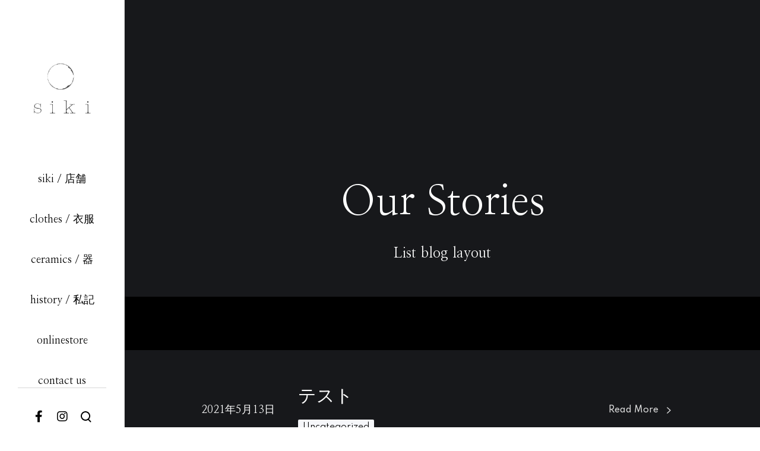

--- FILE ---
content_type: text/css
request_url: https://siki-daikanyama.com/wp-content/plugins/impeka-wpb-extension/assets/css/ext-style.min.css?ver=1.3.7
body_size: 17444
content:
@keyframes grve_pulse_animation{0%{opacity:0;transform:scale(0)}1%{opacity:.8}15%{opacity:.4}70%{transform:scale(1);opacity:0}}.grve-element{position:relative;z-index:1}#grve-theme-wrapper .wpb_content_element{margin-bottom:0}.grve-empty-space{margin-bottom:0}#grve-theme-wrapper .gform_wrapper li.gfield.gfield_error,#grve-theme-wrapper .gform_wrapper li.gfield.gfield_error.gfield_contains_required.gfield_creditcard_warning{background-color:transparent;border-top:none;border-bottom:none}.grve-language-element{text-align:center}.grve-language-element ul{display:block;list-style:none;margin:0}.grve-language-element ul li{display:inline-block}.grve-language-element ul li a{display:block;padding:0 20px;line-height:40px;margin:10px;border:2px solid;border-radius:50px;color:inherit;transition:all .3s}.grve-search-element .grve-search{max-width:100%;position:relative;text-align:center}.grve-search-element .grve-search input[type=text]{background:0 0;padding:0 20px;border:none;line-height:1.2!important;height:auto;text-align:center;position:absolute;top:50%;left:50%;z-index:4;transform:translate(-50%,-50%)}.grve-search-element .grve-search .grve-search-input-wrapper{position:relative}.grve-section.grve-pointer-cursor{cursor:pointer;overflow:hidden;transition:padding .3s;-webkit-backface-visibility:hidden;-moz-backface-visibility:hidden;-ms-backface-visibility:hidden}.grve-expandable-info .grve-expandable-info-space{height:30px}.grve-expandable-info.grve-align-left img{margin-right:auto;margin-left:0}.grve-expandable-info.grve-align-center img{margin-right:auto;margin-left:auto}.grve-expandable-info.grve-align-right img{margin-right:0;margin-left:auto}.grve-expandable-info .grve-expandable-info-content{display:none;opacity:0;transition:opacity .5s,transform .3s;transform:translate(0,200px);-webkit-backface-visibility:hidden;-moz-backface-visibility:hidden;-ms-backface-visibility:hidden}.grve-expandable-info .grve-expandable-info-content.show{opacity:1;transform:translate(0,0)}ul.grve-socials{margin:0;list-style:none}ul.grve-socials li{display:inline-block;margin:5px}ul.grve-socials li a{display:block;width:30px;height:30px;line-height:30px;font-size:18px;text-align:center;position:relative;-webkit-backface-visibility:hidden;-webkit-transition:all .3s;-moz-transition:all .3s;-ms-transition:all .3s;-o-transition:all .3s;transition:all .3s}ul.grve-socials li a .grve-tooltip{font-size:10px;font-weight:700;line-height:1.2;background-color:#202020;color:#fff;min-width:30px;text-align:center;padding:6px 8px;position:absolute;bottom:180%;left:50%;border-radius:3px;visibility:hidden;opacity:0;transform:translate(-50%,0);-webkit-backface-visibility:hidden;-webkit-transition:all .3s;-moz-transition:all .3s;-ms-transition:all .3s;-o-transition:all .3s;transition:all .3s}ul.grve-socials li a .grve-tooltip:after{content:'';width:0;height:0;border-left:6px solid transparent;border-right:6px solid transparent;border-top:5px solid #202020;position:absolute;top:100%;left:50%;margin-left:-6px}ul.grve-socials li a:hover .grve-tooltip{bottom:120%;visibility:visible;opacity:1}.grve-dropcap.grve-element span{float:left;font-size:3.889em;padding:0 18px 0 0;margin-bottom:0}.grve-dropcap.grve-element span.grve-style-2{font-size:2.222em;line-height:1.625em;width:1.6em;height:1.6em;text-align:center;margin-right:.375em;padding:0;color:#fff}.grve-embed-video{max-width:100%!important;height:auto!important}.owl-carousel .active{z-index:3}.owl-carousel .owl-animated-out{z-index:10!important}.carousel-fade-out{animation:carousel_fadeOut .5s both}.carousel-fade-in{animation:carousel_fadeIn .5s both}.carousel-backSlide-out{animation:carousel_backSlideOut 1s both}.carousel-backSlide-in{animation:carousel_backSlideIn 1s both}.carousel-goDown-out{animation:carousel_scaleToFade .7s both}.carousel-goDown-in{animation:carousel_goDown .6s both}@keyframes empty{0%{opacity:1}}@keyframes carousel_fadeIn{0%{opacity:0}100%{opacity:1}}@keyframes carousel_fadeOut{0%{opacity:1}100%{opacity:0}}@keyframes carousel_backSlideOut{25%{opacity:.5;transform:translateZ(-500px) scale(.8)}75%{opacity:.5;transform:translateZ(-500px) translateX(-200%) scale(.8)}100%{opacity:.5;transform:translateZ(-500px) translateX(-200%) scale(.8)}}@keyframes carousel_backSlideIn{0%,25%{opacity:.5;transform:translateZ(-500px) translateX(200%) scale(.8)}75%{opacity:.5;transform:translateZ(-500px) scale(.8)}100%{opacity:1;transform:translateZ(0) translateX(0) scale(1)}}@keyframes carousel_scaleToFade{to{opacity:0;transform:scale(.8)}}@keyframes carousel_goDown{from{transform:translateY(-100%)}}.grve-portfolio-item.grve-bg-overview .grve-content{position:absolute;padding:30px;top:50%;left:0;z-index:2;width:100%;transform:translateY(-50%)}.grve-portfolio-item.grve-bg-overview .grve-description,.grve-portfolio-item.grve-bg-overview .grve-title{opacity:1;transition:all .3s cubic-bezier(.05,.8,.5,1)}.grve-portfolio-item.grve-bg-overview .hover .grve-description,.grve-portfolio-item.grve-bg-overview .hover .grve-title{opacity:0;transform:translateY(-120px)}.grve-portfolio-item.grve-bg-overview .hover .grve-description{transition-delay:.1s}.grve-portfolio-item.grve-bg-overview .grve-media img{opacity:.05!important;transition:all .3s cubic-bezier(.05,.8,.5,1)}.grve-portfolio-item.grve-bg-overview .grve-media.hover img{opacity:1!important;transition-delay:.3s}.grve-pricing-table{padding:16%}.grve-pricing-table.grve-layout-1.grve-align-center .grve-price{justify-content:center}.grve-pricing-table.grve-layout-1.grve-align-right .grve-price{justify-content:flex-end}.grve-pricing-table.grve-layout-1 .grve-pricing-title{margin-bottom:1.5em}.grve-pricing-table.grve-layout-1 .grve-pricing-content .grve-price{display:flex;flex-direction:row;align-items:center}.grve-pricing-table.grve-layout-1 .grve-pricing-content .grve-price .grve-interval{font-size:.6em}.grve-pricing-table.grve-layout-1 ul{list-style:none;margin:1.5rem 0 0 0}.grve-pricing-table.grve-layout-1 ul li+li{margin-top:4px}.grve-pricing-table.grve-layout-2 .grve-pricing-title{margin:.5rem 0 18px 0}.grve-pricing-table sup{font-size:.4em;margin:0 .2em;position:relative;top:-.5em}.grve-pricing-table .grve-btn-wrapper{margin-top:2rem}.grve-pricing-table .grve-btn-wrapper .grve-btn{margin:0}.grve-pricing-table .grve-price-border{position:absolute;left:0;right:0;width:100%;height:6px}.grve-pricing-table .grve-price-border.grve-top-border{top:0}.grve-pricing-table .grve-price-border.grve-bottom-border{bottom:0}.grve-progress-bars .grve-bar-line{width:0}.grve-progress-bars .grve-bar.grve-base-bg-white{background-color:rgba(255,255,255,.1)}.grve-progress-bars .grve-bar.grve-base-bg-black{background-color:rgba(0,0,0,.06)}.grve-progress-bars.grve-style-1 .grve-progress-bar+.grve-progress-bar{margin-top:1.5rem}.grve-progress-bars.grve-style-1 .grve-progress-bar{padding:.75em;position:relative;z-index:1}.grve-progress-bars.grve-style-1 .grve-bar{overflow:hidden;z-index:1;position:absolute;top:0;left:0;width:100%;height:100%}.grve-progress-bars.grve-style-1 .grve-bar-title{text-align:left;position:relative;z-index:3;color:currentColor;display:flex;align-items:center}.grve-progress-bars.grve-style-1 .grve-bar-line{position:absolute;top:0;left:0;height:100%;z-index:2}.grve-progress-bars.grve-style-1 .grve-percentage{position:relative;padding-left:1.091em;margin-left:1.091em}.grve-progress-bars.grve-style-1 .grve-percentage:before{content:'';width:1px;height:auto;top:-3px;bottom:-3px;left:0;position:absolute;background-color:currentColor;opacity:.2}.grve-progress-bars.grve-style-2 .grve-progress-bar+.grve-progress-bar{margin-top:2rem}.grve-progress-bars.grve-style-2 .grve-bar{display:block;overflow:hidden;z-index:1;margin-top:6px}.grve-progress-bars.grve-style-2 .grve-bar-title{display:flex;align-items:center;justify-content:space-between}body.rtl .grve-progress-bars.grve-style-1 .grve-bar{left:auto;right:0}body.rtl .grve-progress-bars.grve-style-1 .grve-bar-title{text-align:right}body.rtl .grve-progress-bars.grve-style-1 .grve-bar-line{left:auto;right:0}body.rtl .grve-progress-bars.grve-style-1 .grve-percentage{padding-left:0;margin-left:0;padding-right:1.091em;margin-right:1.091em}body.rtl .grve-progress-bars.grve-style-1 .grve-percentage:before{left:auto;right:0}.grve-team{position:relative}.grve-team .grve-hover-item{position:relative;overflow:hidden}.grve-team .grve-team-url{position:absolute;top:0;left:0;width:100%;height:100%;z-index:4}.grve-team .grve-team-person:before{content:'';z-index:2;position:absolute;top:0;left:0;width:100%;height:100%;background-image:linear-gradient(180deg,rgba(15,15,15,0) 70%,rgba(15,15,15,.4) 100%);transition:opacity .3s ease}.grve-team .grve-team-social{list-style:none;margin:0;word-spacing:-.26em;position:absolute;left:5%;right:5%;bottom:5%}.grve-team .grve-team-social li{display:inline-block;margin:1px 6px;opacity:0;visibility:hidden;transform:translateY(100%);transition:all .3s}.grve-team .grve-team-social li a{display:block;width:2rem;height:2rem;line-height:2rem;font-size:12px;position:relative;z-index:3;color:#000;background-color:#fff;border-radius:2px;transition:all .3s}.grve-team .grve-team-social li a:hover{transform:scale(1.2)}.grve-team .hover .grve-team-social li{opacity:1;visibility:visible;transform:translateY(0);z-index:5;position:relative}.grve-team .hover .grve-team-social li:nth-child(1){transition-delay:.1s}.grve-team .hover .grve-team-social li:nth-child(2){transition-delay:.2s}.grve-team .hover .grve-team-social li:nth-child(3){transition-delay:.3s}.grve-team .hover .grve-team-social li:nth-child(4){transition-delay:.4s}.grve-team .hover .grve-team-social li:nth-child(5){transition-delay:.5s}.grve-team .hover .grve-team-social li:nth-child(6){transition-delay:.6s}.grve-team .hover .grve-team-social li:nth-child(7){transition-delay:.7s}.grve-team.grve-layout-1 .grve-team-description{margin-top:2rem}.grve-team.grve-layout-1 .grve-team-person:before{opacity:0}.grve-team.grve-layout-1 .hover .grve-team-person:before{opacity:1}.grve-team.grve-layout-2 .grve-team-description{position:absolute;bottom:0;left:0;right:0;padding:8%;z-index:3;transition:all .3s ease}.grve-team.grve-layout-2 .grve-team-description .grve-team-identity,.grve-team.grve-layout-2 .grve-team-description .grve-team-name{color:#fff}.grve-team.grve-layout-2 .hover .grve-team-description{transform:translateY(-30px);opacity:0}.grve-team.grve-layout-3,.grve-team.grve-layout-4{display:flex;align-items:center}.grve-team.grve-layout-3 .grve-team-person,.grve-team.grve-layout-4 .grve-team-person{width:90px;border-radius:100%;overflow:hidden;position:relative}.grve-team.grve-layout-3 .grve-team-person:before,.grve-team.grve-layout-4 .grve-team-person:before{display:none}.grve-team.grve-layout-3{flex-direction:column;text-align:center}.grve-team.grve-layout-3 .grve-team-person{margin-bottom:1rem}.grve-team.grve-layout-4{flex-direction:row;text-align:left}.grve-team.grve-layout-4 .grve-team-person{margin-right:1rem}body.rtl .grve-team.grve-layout-4{flex-direction:row;text-align:right}body.rtl .grve-team.grve-layout-4 .grve-team-person{margin-right:0;margin-left:1rem}.grve-callout{display:flex;flex-direction:row;align-items:center;justify-content:space-between}.grve-callout .grve-callout-wrapper{max-width:670px}.grve-callout .grve-button-wrapper{padding-left:5%}@media only screen and (max-width:1023px){.grve-callout{flex-direction:column;align-items:flex-start}.grve-callout .grve-button-wrapper{padding-left:0;margin-top:2rem}}body.rtl .grve-callout .grve-button-wrapper{padding-left:0;padding-right:5%}@media only screen and (max-width:1023px){body.rtl .grve-callout .grve-button-wrapper{padding-right:0}}.grve-box-icon a,.grve-box-icon p{color:inherit}.grve-box-icon.grve-top-icon .grve-wrapper-icon{display:inline-block;vertical-align:middle}.grve-box-icon.grve-top-icon .grve-box-content{margin-top:1.125rem}.grve-box-icon.grve-side-icon.grve-layout-1.grve-vertical-align-middle .grve-box-title-wrapper{align-items:center}.grve-box-icon.grve-side-icon.grve-layout-1.grve-vertical-align-top .grve-box-title-wrapper{align-items:flex-start}.grve-box-icon.grve-side-icon.grve-layout-1 .grve-box-title-wrapper{display:flex;flex-direction:row}.grve-box-icon.grve-side-icon.grve-layout-1 .grve-box-title-wrapper .grve-wrapper-icon{margin-right:.5em}.grve-box-icon.grve-side-icon.grve-layout-1 .grve-box-content{margin-top:.5em}.grve-box-icon.grve-side-icon.grve-layout-2{display:flex;flex-direction:row}.grve-box-icon.grve-side-icon.grve-layout-2 .grve-wrapper-icon{margin-right:.5em}.grve-box-icon.grve-side-icon.grve-layout-2.grve-vertical-align-middle{align-items:center}.grve-box-icon.grve-side-icon.grve-layout-2.grve-vertical-align-top{align-items:flex-start}.grve-box-icon.grve-side-icon.grve-layout-2 .grve-box-content{margin-top:.5em}.grve-box-icon.grve-advanced-hover{visibility:hidden}.grve-box-icon.grve-advanced-hover p{opacity:0;pointer-events:none}.grve-box-icon.grve-top-icon.grve-extra-small .grve-wrapper-icon{font-size:32px;line-height:1em}.grve-box-icon.grve-top-icon.grve-extra-small .grve-wrapper-icon.grve-with-shape{width:1em;height:1em;position:relative}.grve-box-icon.grve-top-icon.grve-extra-small .grve-wrapper-icon.grve-with-shape .grve-box-icon{font-size:.4em;position:absolute;top:50%;left:50%;transform:translate(-50%,-50%);text-align:center}.grve-box-icon.grve-top-icon.grve-small .grve-wrapper-icon{font-size:48px;line-height:1em}.grve-box-icon.grve-top-icon.grve-small .grve-wrapper-icon.grve-with-shape{width:1em;height:1em;position:relative}.grve-box-icon.grve-top-icon.grve-small .grve-wrapper-icon.grve-with-shape .grve-box-icon{font-size:.4em;position:absolute;top:50%;left:50%;transform:translate(-50%,-50%);text-align:center}.grve-box-icon.grve-top-icon.grve-medium .grve-wrapper-icon{font-size:72px;line-height:1em}.grve-box-icon.grve-top-icon.grve-medium .grve-wrapper-icon.grve-with-shape{width:1em;height:1em;position:relative}.grve-box-icon.grve-top-icon.grve-medium .grve-wrapper-icon.grve-with-shape .grve-box-icon{font-size:.4em;position:absolute;top:50%;left:50%;transform:translate(-50%,-50%);text-align:center}.grve-box-icon.grve-top-icon.grve-large .grve-wrapper-icon{font-size:96px;line-height:1em}.grve-box-icon.grve-top-icon.grve-large .grve-wrapper-icon.grve-with-shape{width:1em;height:1em;position:relative}.grve-box-icon.grve-top-icon.grve-large .grve-wrapper-icon.grve-with-shape .grve-box-icon{font-size:.4em;position:absolute;top:50%;left:50%;transform:translate(-50%,-50%);text-align:center}.grve-box-icon.grve-top-icon.grve-extra-large .grve-wrapper-icon{font-size:120px;line-height:1em}.grve-box-icon.grve-top-icon.grve-extra-large .grve-wrapper-icon.grve-with-shape{width:1em;height:1em;position:relative}.grve-box-icon.grve-top-icon.grve-extra-large .grve-wrapper-icon.grve-with-shape .grve-box-icon{font-size:.4em;position:absolute;top:50%;left:50%;transform:translate(-50%,-50%);text-align:center}.grve-box-icon.grve-side-icon.grve-extra-small .grve-wrapper-icon:not(.grve-image-icon){font-size:16px;line-height:1em}.grve-box-icon.grve-side-icon.grve-extra-small .grve-wrapper-icon:not(.grve-image-icon).grve-with-shape{width:1em;height:1em;position:relative}.grve-box-icon.grve-side-icon.grve-extra-small .grve-wrapper-icon:not(.grve-image-icon).grve-with-shape .grve-box-icon{font-size:.6em;position:absolute;top:50%;left:50%;transform:translate(-50%,-50%);text-align:center}.grve-box-icon.grve-side-icon.grve-small .grve-wrapper-icon:not(.grve-image-icon){font-size:24px;line-height:1em}.grve-box-icon.grve-side-icon.grve-small .grve-wrapper-icon:not(.grve-image-icon).grve-with-shape{width:1em;height:1em;position:relative}.grve-box-icon.grve-side-icon.grve-small .grve-wrapper-icon:not(.grve-image-icon).grve-with-shape .grve-box-icon{font-size:.6em;position:absolute;top:50%;left:50%;transform:translate(-50%,-50%);text-align:center}.grve-box-icon.grve-side-icon.grve-medium .grve-wrapper-icon:not(.grve-image-icon){font-size:36px;line-height:1em}.grve-box-icon.grve-side-icon.grve-medium .grve-wrapper-icon:not(.grve-image-icon).grve-with-shape{width:1em;height:1em;position:relative}.grve-box-icon.grve-side-icon.grve-medium .grve-wrapper-icon:not(.grve-image-icon).grve-with-shape .grve-box-icon{font-size:.6em;position:absolute;top:50%;left:50%;transform:translate(-50%,-50%);text-align:center}.grve-box-icon.grve-side-icon.grve-large .grve-wrapper-icon:not(.grve-image-icon){font-size:48px;line-height:1em}.grve-box-icon.grve-side-icon.grve-large .grve-wrapper-icon:not(.grve-image-icon).grve-with-shape{width:1em;height:1em;position:relative}.grve-box-icon.grve-side-icon.grve-large .grve-wrapper-icon:not(.grve-image-icon).grve-with-shape .grve-box-icon{font-size:.6em;position:absolute;top:50%;left:50%;transform:translate(-50%,-50%);text-align:center}.grve-box-icon.grve-side-icon.grve-extra-large .grve-wrapper-icon:not(.grve-image-icon){font-size:60px;line-height:1em}.grve-box-icon.grve-side-icon.grve-extra-large .grve-wrapper-icon:not(.grve-image-icon).grve-with-shape{width:1em;height:1em;position:relative}.grve-box-icon.grve-side-icon.grve-extra-large .grve-wrapper-icon:not(.grve-image-icon).grve-with-shape .grve-box-icon{font-size:.6em;position:absolute;top:50%;left:50%;transform:translate(-50%,-50%);text-align:center}.grve-box-icon .grve-outline{border:2px solid;box-sizing:content-box}.grve-animated-svg-icon svg,.grve-custom-svg-icon svg,.grve-elementor-svg-icon svg{height:1em;width:auto;display:block;fill:currentColor}.grve-animated-svg-icon svg circle,.grve-animated-svg-icon svg line,.grve-animated-svg-icon svg path,.grve-animated-svg-icon svg polyline,.grve-custom-svg-icon svg circle,.grve-custom-svg-icon svg line,.grve-custom-svg-icon svg path,.grve-custom-svg-icon svg polyline,.grve-elementor-svg-icon svg circle,.grve-elementor-svg-icon svg line,.grve-elementor-svg-icon svg path,.grve-elementor-svg-icon svg polyline{stroke:currentColor}.grve-align-center .grve-box-icon.grve-side-icon.grve-align-inherit .grve-box-title-wrapper,.grve-box-icon.grve-side-icon.grve-align-center .grve-box-title-wrapper{justify-content:center}.grve-align-right .grve-box-icon.grve-side-icon.grve-align-inherit.grve-layout-1 .grve-box-title-wrapper,.grve-align-right .grve-box-icon.grve-side-icon.grve-align-inherit.grve-layout-2,.grve-box-icon.grve-side-icon.grve-align-right.grve-layout-1 .grve-box-title-wrapper,.grve-box-icon.grve-side-icon.grve-align-right.grve-layout-2{justify-content:flex-start;flex-direction:row-reverse}.grve-align-right .grve-box-icon.grve-side-icon.grve-align-inherit.grve-layout-1 .grve-box-title-wrapper .grve-wrapper-icon,.grve-align-right .grve-box-icon.grve-side-icon.grve-align-inherit.grve-layout-2 .grve-wrapper-icon,.grve-box-icon.grve-side-icon.grve-align-right.grve-layout-1 .grve-box-title-wrapper .grve-wrapper-icon,.grve-box-icon.grve-side-icon.grve-align-right.grve-layout-2 .grve-wrapper-icon{margin-left:.5em;margin-right:0}body.rtl .grve-box-icon.grve-side-icon .grve-box-title-wrapper .grve-wrapper-icon{margin-right:0;margin-left:.5em}body.rtl .grve-align-right .grve-box-icon.grve-side-icon.grve-align-inherit.grve-layout-1 .grve-box-title-wrapper .grve-wrapper-icon,body.rtl .grve-align-right .grve-box-icon.grve-side-icon.grve-align-inherit.grve-layout-2 .grve-wrapper-icon,body.rtl .grve-box-icon.grve-side-icon.grve-align-right.grve-layout-1 .grve-box-title-wrapper .grve-wrapper-icon,body.rtl .grve-box-icon.grve-side-icon.grve-align-right.grve-layout-2 .grve-wrapper-icon{margin-left:0;margin-right:.5em}@media only screen and (max-width:1200px){.grve-tablet-align-center .grve-box-icon.grve-side-icon.grve-align-inherit.grve-layout-1 .grve-box-title-wrapper,.grve-tablet-align-center .grve-box-icon.grve-side-icon.grve-align-inherit.grve-layout-2{justify-content:center;flex-direction:row}.grve-tablet-align-center .grve-box-icon.grve-side-icon.grve-align-inherit.grve-layout-1 .grve-box-title-wrapper .grve-wrapper-icon,.grve-tablet-align-center .grve-box-icon.grve-side-icon.grve-align-inherit.grve-layout-2 .grve-wrapper-icon{margin-left:0;margin-right:.5em}.grve-tablet-align-left .grve-box-icon.grve-side-icon.grve-align-inherit.grve-layout-1 .grve-box-title-wrapper,.grve-tablet-align-left .grve-box-icon.grve-side-icon.grve-align-inherit.grve-layout-2{justify-content:flex-start;flex-direction:row}.grve-tablet-align-left .grve-box-icon.grve-side-icon.grve-align-inherit.grve-layout-1 .grve-box-title-wrapper .grve-wrapper-icon,.grve-tablet-align-left .grve-box-icon.grve-side-icon.grve-align-inherit.grve-layout-2 .grve-wrapper-icon{margin-left:0;margin-right:.5em}.grve-tablet-align-right .grve-box-icon.grve-side-icon.grve-align-inherit.grve-layout-1 .grve-box-title-wrapper,.grve-tablet-align-right .grve-box-icon.grve-side-icon.grve-align-inherit.grve-layout-2{justify-content:flex-start;flex-direction:row-reverse}.grve-tablet-align-right .grve-box-icon.grve-side-icon.grve-align-inherit.grve-layout-1 .grve-box-title-wrapper .grve-wrapper-icon,.grve-tablet-align-right .grve-box-icon.grve-side-icon.grve-align-inherit.grve-layout-2 .grve-wrapper-icon{margin-left:.5em;margin-right:0}body.rtl .grve-tablet-align-center .grve-box-icon.grve-side-icon.grve-align-inherit.grve-layout-1 .grve-box-title-wrapper .grve-wrapper-icon,body.rtl .grve-tablet-align-center .grve-box-icon.grve-side-icon.grve-align-inherit.grve-layout-2 .grve-wrapper-icon{margin-left:.5em;margin-right:0}body.rtl .grve-tablet-align-left .grve-box-icon.grve-side-icon.grve-align-inherit.grve-layout-1 .grve-box-title-wrapper .grve-wrapper-icon,body.rtl .grve-tablet-align-left .grve-box-icon.grve-side-icon.grve-align-inherit.grve-layout-2 .grve-wrapper-icon{margin-left:.5em;margin-right:0}body.rtl .grve-tablet-align-right .grve-box-icon.grve-side-icon.grve-align-inherit.grve-layout-1 .grve-box-title-wrapper .grve-wrapper-icon,body.rtl .grve-tablet-align-right .grve-box-icon.grve-side-icon.grve-align-inherit.grve-layout-2 .grve-wrapper-icon{margin-left:0;margin-right:.5em}}@media only screen and (max-width:959px){.grve-tablet-sm-align-center .grve-box-icon.grve-side-icon.grve-align-inherit.grve-layout-1 .grve-box-title-wrapper,.grve-tablet-sm-align-center .grve-box-icon.grve-side-icon.grve-align-inherit.grve-layout-2{justify-content:center;flex-direction:row}.grve-tablet-sm-align-center .grve-box-icon.grve-side-icon.grve-align-inherit.grve-layout-1 .grve-box-title-wrapper .grve-wrapper-icon,.grve-tablet-sm-align-center .grve-box-icon.grve-side-icon.grve-align-inherit.grve-layout-2 .grve-wrapper-icon{margin-left:0;margin-right:.5em}.grve-tablet-sm-align-left .grve-box-icon.grve-side-icon.grve-align-inherit.grve-layout-1 .grve-box-title-wrapper,.grve-tablet-sm-align-left .grve-box-icon.grve-side-icon.grve-align-inherit.grve-layout-2{justify-content:flex-start;flex-direction:row}.grve-tablet-sm-align-left .grve-box-icon.grve-side-icon.grve-align-inherit.grve-layout-1 .grve-box-title-wrapper .grve-wrapper-icon,.grve-tablet-sm-align-left .grve-box-icon.grve-side-icon.grve-align-inherit.grve-layout-2 .grve-wrapper-icon{margin-left:0;margin-right:.5em}.grve-tablet-sm-align-right .grve-box-icon.grve-side-icon.grve-align-inherit.grve-layout-1 .grve-box-title-wrapper,.grve-tablet-sm-align-right .grve-box-icon.grve-side-icon.grve-align-inherit.grve-layout-2{justify-content:flex-start;flex-direction:row-reverse}.grve-tablet-sm-align-right .grve-box-icon.grve-side-icon.grve-align-inherit.grve-layout-1 .grve-box-title-wrapper .grve-wrapper-icon,.grve-tablet-sm-align-right .grve-box-icon.grve-side-icon.grve-align-inherit.grve-layout-2 .grve-wrapper-icon{margin-left:.5em;margin-right:0}body.rtl .grve-tablet-sm-align-center .grve-box-icon.grve-side-icon.grve-align-inherit.grve-layout-1 .grve-box-title-wrapper .grve-wrapper-icon,body.rtl .grve-tablet-sm-align-center .grve-box-icon.grve-side-icon.grve-align-inherit.grve-layout-2 .grve-wrapper-icon{margin-left:.5em;margin-right:0}body.rtl .grve-tablet-sm-align-left .grve-box-icon.grve-side-icon.grve-align-inherit.grve-layout-1 .grve-box-title-wrapper .grve-wrapper-icon,body.rtl .grve-tablet-sm-align-left .grve-box-icon.grve-side-icon.grve-align-inherit.grve-layout-2 .grve-wrapper-icon{margin-left:.5em;margin-right:0}body.rtl .grve-tablet-sm-align-right .grve-box-icon.grve-side-icon.grve-align-inherit.grve-layout-1 .grve-box-title-wrapper .grve-wrapper-icon,body.rtl .grve-tablet-sm-align-right .grve-box-icon.grve-side-icon.grve-align-inherit.grve-layout-2 .grve-wrapper-icon{margin-left:0;margin-right:.5em}}@media only screen and (max-width:767px){.grve-mobile-align-center .grve-box-icon.grve-side-icon.grve-align-inherit.grve-layout-1 .grve-box-title-wrapper,.grve-mobile-align-center .grve-box-icon.grve-side-icon.grve-align-inherit.grve-layout-2{justify-content:center;flex-direction:row}.grve-mobile-align-center .grve-box-icon.grve-side-icon.grve-align-inherit.grve-layout-1 .grve-box-title-wrapper .grve-wrapper-icon,.grve-mobile-align-center .grve-box-icon.grve-side-icon.grve-align-inherit.grve-layout-2 .grve-wrapper-icon{margin-left:0;margin-right:.5em}.grve-mobile-align-left .grve-box-icon.grve-side-icon.grve-align-inherit.grve-layout-1 .grve-box-title-wrapper,.grve-mobile-align-left .grve-box-icon.grve-side-icon.grve-align-inherit.grve-layout-2{justify-content:flex-start;flex-direction:row}.grve-mobile-align-left .grve-box-icon.grve-side-icon.grve-align-inherit.grve-layout-1 .grve-box-title-wrapper .grve-wrapper-icon,.grve-mobile-align-left .grve-box-icon.grve-side-icon.grve-align-inherit.grve-layout-2 .grve-wrapper-icon{margin-left:0;margin-right:.5em}.grve-mobile-align-right .grve-box-icon.grve-side-icon.grve-align-inherit.grve-layout-1 .grve-box-title-wrapper,.grve-mobile-align-right .grve-box-icon.grve-side-icon.grve-align-inherit.grve-layout-2{justify-content:flex-start;flex-direction:row-reverse}.grve-mobile-align-right .grve-box-icon.grve-side-icon.grve-align-inherit.grve-layout-1 .grve-box-title-wrapper .grve-wrapper-icon,.grve-mobile-align-right .grve-box-icon.grve-side-icon.grve-align-inherit.grve-layout-2 .grve-wrapper-icon{margin-left:.5em;margin-right:0}body.rtl .grve-mobile-align-center .grve-box-icon.grve-side-icon.grve-align-inherit.grve-layout-1 .grve-box-title-wrapper .grve-wrapper-icon,body.rtl .grve-mobile-align-center .grve-box-icon.grve-side-icon.grve-align-inherit.grve-layout-2 .grve-wrapper-icon{margin-left:.5em;margin-right:0}body.rtl .grve-mobile-align-left .grve-box-icon.grve-side-icon.grve-align-inherit.grve-layout-1 .grve-box-title-wrapper .grve-wrapper-icon,body.rtl .grve-mobile-align-left .grve-box-icon.grve-side-icon.grve-align-inherit.grve-layout-2 .grve-wrapper-icon{margin-left:.5em;margin-right:0}body.rtl .grve-mobile-align-right .grve-box-icon.grve-side-icon.grve-align-inherit.grve-layout-1 .grve-box-title-wrapper .grve-wrapper-icon,body.rtl .grve-mobile-align-right .grve-box-icon.grve-side-icon.grve-align-inherit.grve-layout-2 .grve-wrapper-icon{margin-left:0;margin-right:.5em}}.grve-single-icon .grve-wrapper-icon{display:inline-block;vertical-align:middle;overflow:visible}.grve-single-icon a{display:block;color:inherit;width:inherit;height:inherit}.grve-single-icon a:hover{color:inherit}.grve-single-icon .grve-icon,.grve-single-icon i{color:inherit}.grve-single-icon svg{display:block;fill:currentColor}.grve-single-icon svg path{stroke:currentColor}.grve-single-icon.grve-extra-small .grve-wrapper-icon:not(.grve-with-shape){font-size:16px;line-height:1em;position:relative}.grve-single-icon.grve-extra-small .grve-wrapper-icon:not(.grve-with-shape) svg{width:1em;height:auto}.grve-single-icon.grve-small .grve-wrapper-icon:not(.grve-with-shape){font-size:24px;line-height:1em;position:relative}.grve-single-icon.grve-small .grve-wrapper-icon:not(.grve-with-shape) svg{width:1em;height:auto}.grve-single-icon.grve-medium .grve-wrapper-icon:not(.grve-with-shape){font-size:36px;line-height:1em;position:relative}.grve-single-icon.grve-medium .grve-wrapper-icon:not(.grve-with-shape) svg{width:1em;height:auto}.grve-single-icon.grve-large .grve-wrapper-icon:not(.grve-with-shape){font-size:48px;line-height:1em;position:relative}.grve-single-icon.grve-large .grve-wrapper-icon:not(.grve-with-shape) svg{width:1em;height:auto}.grve-single-icon.grve-extra-large .grve-wrapper-icon:not(.grve-with-shape){font-size:60px;line-height:1em;position:relative}.grve-single-icon.grve-extra-large .grve-wrapper-icon:not(.grve-with-shape) svg{width:1em;height:auto}.grve-single-icon.grve-extra-small .grve-wrapper-icon.grve-with-shape{font-size:32px;line-height:1em;width:1em;height:1em;position:relative}.grve-single-icon.grve-extra-small .grve-wrapper-icon.grve-with-shape svg{width:.4em;height:auto;position:absolute;top:50%;left:50%;transform:translate(-50%,-50%)}.grve-single-icon.grve-extra-small .grve-wrapper-icon.grve-with-shape .grve-icon,.grve-single-icon.grve-extra-small .grve-wrapper-icon.grve-with-shape i{font-size:.4em;display:block;line-height:inherit;text-align:center}.grve-single-icon.grve-small .grve-wrapper-icon.grve-with-shape{font-size:48px;line-height:1em;width:1em;height:1em;position:relative}.grve-single-icon.grve-small .grve-wrapper-icon.grve-with-shape svg{width:.4em;height:auto;position:absolute;top:50%;left:50%;transform:translate(-50%,-50%)}.grve-single-icon.grve-small .grve-wrapper-icon.grve-with-shape .grve-icon,.grve-single-icon.grve-small .grve-wrapper-icon.grve-with-shape i{font-size:.4em;display:block;line-height:inherit;text-align:center}.grve-single-icon.grve-medium .grve-wrapper-icon.grve-with-shape{font-size:72px;line-height:1em;width:1em;height:1em;position:relative}.grve-single-icon.grve-medium .grve-wrapper-icon.grve-with-shape svg{width:.4em;height:auto;position:absolute;top:50%;left:50%;transform:translate(-50%,-50%)}.grve-single-icon.grve-medium .grve-wrapper-icon.grve-with-shape .grve-icon,.grve-single-icon.grve-medium .grve-wrapper-icon.grve-with-shape i{font-size:.4em;display:block;line-height:inherit;text-align:center}.grve-single-icon.grve-large .grve-wrapper-icon.grve-with-shape{font-size:96px;line-height:1em;width:1em;height:1em;position:relative}.grve-single-icon.grve-large .grve-wrapper-icon.grve-with-shape svg{width:.4em;height:auto;position:absolute;top:50%;left:50%;transform:translate(-50%,-50%)}.grve-single-icon.grve-large .grve-wrapper-icon.grve-with-shape .grve-icon,.grve-single-icon.grve-large .grve-wrapper-icon.grve-with-shape i{font-size:.4em;display:block;line-height:inherit;text-align:center}.grve-single-icon.grve-extra-large .grve-wrapper-icon.grve-with-shape{font-size:120px;line-height:1em;width:1em;height:1em;position:relative}.grve-single-icon.grve-extra-large .grve-wrapper-icon.grve-with-shape svg{width:.4em;height:auto;position:absolute;top:50%;left:50%;transform:translate(-50%,-50%)}.grve-single-icon.grve-extra-large .grve-wrapper-icon.grve-with-shape .grve-icon,.grve-single-icon.grve-extra-large .grve-wrapper-icon.grve-with-shape i{font-size:.4em;display:block;line-height:inherit;text-align:center}.grve-single-icon .grve-outline{border-style:solid;border-width:2px;box-sizing:content-box}.grve-single-icon .grve-pulse-bg{position:absolute;top:-.5em;left:-.5em;width:2em;height:2em;z-index:-1;opacity:0;border-width:inherit;border-style:inherit;border-color:inherit;background-color:inherit;border-radius:inherit;animation:grve_pulse_animation cubic-bezier(0,.55,.55,1) 2.2s;transform-origin:50% 50%;animation-fill-mode:forwards;animation-delay:.9s;animation-iteration-count:infinite}.grve-message.grve-text-white svg{fill:#fff}.grve-message.grve-text-dark-grey svg{fill:#000}.grve-message .grve-message-inner{padding:30px 36px 30px 30px;position:relative;display:flex;flex-direction:row}.grve-message .grve-message-inner .grve-message-icon{font-size:3.75rem;margin-right:.5em}@media only screen and (max-width:1023px){.grve-message .grve-message-inner .grve-message-icon{font-size:3rem}}.grve-message .grve-message-inner .grve-close-btn{position:absolute;top:0;right:0;padding:6px;opacity:.4;cursor:pointer;transition:opacity .3s ease}.grve-message .grve-message-inner .grve-close-btn:hover{opacity:1}@media only screen and (max-width:767px){.grve-message .grve-message-inner{flex-direction:column}.grve-message .grve-message-inner .grve-message-icon{margin-bottom:2rem}}body.rtl .grve-message .grve-message-inner .grve-message-icon{margin-right:0;margin-left:.5em}.grve-content-slider .grve-slider-element{visibility:hidden}.grve-content-slider .grve-slider-item{padding-bottom:55%;position:relative;background:rgba(210,210,210,.15)}.grve-content-slider .grve-slider-content{position:absolute;bottom:0;left:0;padding:5%;z-index:2;max-width:440px}.grve-content-slider .grve-slider-content .grve-slider-content-inner{max-width:570px}.grve-content-slider .grve-slider-content .grve-description,.grve-content-slider .grve-slider-content .grve-title{color:#fff}.grve-content-slider .grve-slider-content .grve-read-more,.grve-content-slider .grve-slider-content .grve-read-more:hover{color:currentColor!important}.grve-content-slider .grve-slider-content .grve-read-more svg,.grve-content-slider .grve-slider-content .grve-read-more:hover svg{fill:currentColor}.grve-content-slider .grve-read-more{margin-top:2rem}.grve-content-slider .grve-background-wrapper .grve-bg-default{background-image:linear-gradient(180deg,rgba(15,15,15,0) 0,rgba(15,15,15,.5) 100%)}.grve-content-slider .grve-background-wrapper .grve-bg-image{opacity:1;transition:transform 5s ease}@media only screen and (max-width:767px){.grve-content-slider .grve-carousel-stage{align-items:stretch}.grve-content-slider .grve-slider-item{padding:0;height:100%;display:flex;align-items:flex-end}.grve-content-slider .grve-slider-content{position:relative;padding:15% 15% 5% 5%}}.grve-content-slider:hover .grve-read-more svg{transform:translateX(0)}.grve-content-slider:hover .grve-arrow-line{transform:scaleX(1);transform-origin:right center}.grve-content-slider:hover .grve-background-wrapper .grve-bg-image{transform:scale(1.1)}.grve-content-slider .grve-carousel-pagination{position:absolute;z-index:4;color:#fff;top:50%;right:5%;bottom:auto;left:auto;margin-top:0;transform:translateY(-50%);flex-direction:column}.grve-content-slider .grve-carousel-pagination .grve-dot{display:inline-block;zoom:1;padding:0;border:none;background-color:transparent;outline:0;width:4px;height:24px;color:inherit}.grve-content-slider .grve-carousel-pagination .grve-dot+.grve-dot{margin-left:0;margin-top:4px}.grve-content-slider .grve-carousel-pagination .grve-dot.active span{opacity:1;width:4px;height:24px}#grve-theme-wrapper .grve-contact-form .wpcf7-list-item-label:before,#grve-theme-wrapper .grve-contact-form input,#grve-theme-wrapper .grve-contact-form select,#grve-theme-wrapper .grve-contact-form textarea{border-color:transparent}#grve-theme-wrapper .grve-contact-form.grve-form-input-border-type-solid .wpcf7-list-item-label:before,#grve-theme-wrapper .grve-contact-form.grve-form-input-border-type-solid input,#grve-theme-wrapper .grve-contact-form.grve-form-input-border-type-solid select,#grve-theme-wrapper .grve-contact-form.grve-form-input-border-type-solid textarea{border-width:1px;border-style:solid}#grve-theme-wrapper .grve-contact-form.grve-form-input-border-type-underline .wpcf7-list-item-label:before,#grve-theme-wrapper .grve-contact-form.grve-form-input-border-type-underline input,#grve-theme-wrapper .grve-contact-form.grve-form-input-border-type-underline select,#grve-theme-wrapper .grve-contact-form.grve-form-input-border-type-underline textarea{border-left-width:0;border-right-width:0;border-top-width:0;border-bottom-width:1px;border-bottom-style:solid}#grve-theme-wrapper .grve-contact-form.grve-form-btn-square input[type=submit]{border-radius:0}#grve-theme-wrapper .grve-contact-form.grve-form-btn-extra-round input[type=submit]{border-radius:50px}#grve-theme-wrapper .grve-contact-form.grve-form-btn-round input[type=submit]{border-radius:3px}.grve-image-text{display:flex;flex-direction:row;flex-wrap:nowrap;align-items:center}.grve-image-text .grve-content,.grve-image-text .grve-image{flex-basis:50%;max-width:50%;z-index:2}.grve-image-text.grve-position-left.grve-style-1 .grve-content-inner{max-width:600px;padding-left:12%}.grve-image-text.grve-position-left.grve-style-2 .grve-content-inner{max-width:600px}.grve-image-text.grve-position-left.grve-style-2 .grve-content{transform:translateX(-15%);z-index:3}.grve-image-text.grve-position-left.grve-style-2 .grve-image{transform:translateX(15%);z-index:1}.grve-image-text.grve-position-right{flex-direction:row-reverse}.grve-image-text.grve-position-right.grve-style-1 .grve-content-inner{max-width:600px;padding-right:12%}.grve-image-text.grve-position-right.grve-style-2 .grve-content-inner{max-width:600px}.grve-image-text.grve-position-right.grve-style-2 .grve-content{transform:translateX(15%);z-index:3}.grve-image-text.grve-position-right.grve-style-2 .grve-image{transform:translateX(-15%);z-index:1}@media only screen and (max-width:767px){.grve-image-text .grve-content,.grve-image-text .grve-image{flex-basis:100%;max-width:100%;width:100%}.grve-image-text .grve-content{margin-top:2rem}.grve-image-text.grve-position-left,.grve-image-text.grve-position-right{flex-direction:column}.grve-image-text.grve-position-left.grve-style-1 .grve-content-inner,.grve-image-text.grve-position-right.grve-style-1 .grve-content-inner{padding:0}.grve-image-text.grve-position-left.grve-style-2 .grve-content,.grve-image-text.grve-position-left.grve-style-2 .grve-image,.grve-image-text.grve-position-right.grve-style-2 .grve-content,.grve-image-text.grve-position-right.grve-style-2 .grve-image{transform:translateX(0)}}body.rtl .grve-image-text.grve-position-left.grve-style-1 .grve-content-inner{max-width:600px;padding-left:0;padding-right:12%}body.rtl .grve-image-text.grve-position-left.grve-style-2 .grve-content{transform:translateX(15%)}body.rtl .grve-image-text.grve-position-left.grve-style-2 .grve-image{transform:translateX(-15%)}body.rtl .grve-image-text.grve-position-right.grve-style-1 .grve-content-inner{padding-right:0;padding-left:12%}body.rtl .grve-image-text.grve-position-right.grve-style-2 .grve-content{transform:translateX(-15%)}body.rtl .grve-image-text.grve-position-right.grve-style-2 .grve-image{transform:translateX(15%)}@media only screen and (max-width:767px){body.rtl .grve-image-text.grve-position-left.grve-style-1 .grve-content-inner,body.rtl .grve-image-text.grve-position-right.grve-style-1 .grve-content-inner{padding:0}body.rtl .grve-image-text.grve-position-left.grve-style-2 .grve-content,body.rtl .grve-image-text.grve-position-left.grve-style-2 .grve-image,body.rtl .grve-image-text.grve-position-right.grve-style-2 .grve-content,body.rtl .grve-image-text.grve-position-right.grve-style-2 .grve-image{transform:translateX(0)}}.grve-slogan .grve-subtitle{margin-bottom:1rem}.grve-slogan .grve-btn-wrapper{margin-top:2rem}.grve-slogan .grve-slogan-title.grve-title-gradient span{-webkit-background-clip:text;-webkit-text-fill-color:transparent;display:inline-block}.grve-slogan .grve-title-line{display:block;margin-top:18px}.grve-slogan.grve-align-center .grve-title-line{margin:18px auto 0 auto}.grve-slogan.grve-align-right .grve-title-line{margin:18px 0 0 auto}@media only screen and (max-width:1200px){.grve-tablet-align-center .grve-slogan .grve-title-line{margin:18px auto 0 auto}.grve-tablet-align-left .grve-slogan .grve-title-line{margin:18px auto 0 0}.grve-tablet-align-right .grve-slogan .grve-title-line{margin:18px 0 0 auto}}@media only screen and (max-width:959px){.grve-tablet-sm-align-center .grve-slogan .grve-title-line{margin:18px auto 0 auto}.grve-tablet-sm-align-left .grve-slogan .grve-title-line{margin:18px auto 0 0}.grve-tablet-sm-align-right .grve-slogan .grve-title-line{margin:18px 0 0 auto}}@media only screen and (max-width:767px){.grve-mobile-align-center .grve-slogan .grve-title-line{margin:18px auto 0 auto}.grve-mobile-align-left .grve-slogan .grve-title-line{margin:18px auto 0 0}.grve-mobile-align-right .grve-slogan .grve-title-line{margin:18px 0 0 auto}}.grve-cascading-images .grve-image-item{display:inline-block;vertical-align:top;max-width:100%}.grve-cascading-images .grve-image-item-wrapper:not(:first-child){position:absolute;top:0;left:0;width:100%}.grve-cascading-images.grve-image-expand-width .grve-image-item{display:block}.grve-split-content .grve-split-wrapper{position:absolute;top:0;width:50%;height:100%;overflow:hidden;z-index:2}.grve-split-content .grve-title{margin-bottom:0}.grve-split-content .grve-title.grve-split-title.grve-split-text .grve-char span{visibility:visible}.grve-split-content .grve-title.grve-split-title.grve-split-text.grve-split-size-large .grve-char+.grve-char{margin-left:4vw}.grve-split-content .grve-title.grve-split-title.grve-split-text.grve-split-size-medium .grve-char+.grve-char{margin-left:2.5vw}.grve-split-content .grve-title.grve-split-title.grve-split-text.grve-split-size-small .grve-char+.grve-char{margin-left:1.5vw}.grve-split-content .grve-wrapper-inner{position:absolute;top:50%;width:200%;z-index:3;transform:translate(-50%,-50%)}.grve-split-content .grve-content{position:absolute;top:100%;padding:60px}.grve-split-content .grve-media-wrapper .grve-responsive-content{display:none}.grve-split-content .grve-carousel-stage,.grve-split-content .grve-carousel-stage-outer,.grve-split-content .grve-slider-item-wrapper,.grve-split-content .grve-slit-content-slider{width:100%;height:100%;z-index:0}.grve-split-content .grve-slider-item-wrapper.cloned .grve-bg-image{opacity:1}.grve-split-content .grve-carousel-pagination{display:none}.grve-split-content.grve-media-left .grve-media-wrapper{left:0}.grve-split-content.grve-media-left .grve-media-wrapper .grve-wrapper-inner{left:100%}.grve-split-content.grve-media-left .grve-content-wrapper{right:0}.grve-split-content.grve-media-left .grve-content-wrapper .grve-wrapper-inner{left:0}.grve-split-content.grve-media-left .grve-content{right:50%;text-align:left;transform:translateX(100%)}.grve-split-content.grve-media-left .grve-content .grve-description{max-width:400px}.grve-split-content.grve-media-left .grve-slider-dots{right:auto;left:60px}.grve-split-content.grve-media-right .grve-media-wrapper{right:0}.grve-split-content.grve-media-right .grve-media-wrapper .grve-wrapper-inner{left:0}.grve-split-content.grve-media-right .grve-content-wrapper{left:0}.grve-split-content.grve-media-right .grve-content-wrapper .grve-wrapper-inner{left:100%}.grve-split-content.grve-media-right .grve-content{left:50%;text-align:right;transform:translateX(-100%)}.grve-split-content.grve-media-right .grve-content .grve-description{max-width:400px}.grve-split-content.grve-media-right .grve-slider-dots{right:60px;left:auto}.grve-split-content.grve-fullscreen-size{height:100vh}.grve-split-content.grve-large-size{height:80vh}.grve-split-content.grve-medium-size{height:60vh}.grve-split-content.grve-small-size{height:50vh}@media only screen and (max-width:1023px){.grve-split-content .grve-content-wrapper{display:none}.grve-split-content .grve-split-wrapper{position:absolute;top:0;width:100%;height:100%;overflow:hidden;z-index:2}.grve-split-content .grve-wrapper-inner{position:absolute;top:50%;left:0!important;width:100%;padding:30px;transform:translate(0,-50%)}.grve-split-content .grve-media-wrapper .grve-content{display:block;position:relative;left:auto;right:auto;text-align:center;padding:0;margin-top:30px;max-width:none!important;transform:translateX(0)}.grve-split-content .grve-media-wrapper .grve-content .grve-description{margin-left:auto;margin-right:auto}}.grve-full-image img,img.grve-full-image{width:100%}.grve-align-center .grve-thumbnail-wrapper,.grve-image.grve-align-center .grve-thumbnail-wrapper,img.grve-align-center{display:block;margin-left:auto;margin-right:auto;z-index:1}.grve-align-left .grve-thumbnail-wrapper,.grve-image.grve-align-left .grve-thumbnail-wrapper,img.grve-align-left{display:block;margin-left:0;margin-right:auto;z-index:1}.grve-align-right .grve-thumbnail-wrapper,.grve-image.grve-align-right .grve-thumbnail-wrapper,img.grve-align-right{display:block;margin-left:auto;margin-right:0;z-index:1}@media only screen and (max-width:1200px){.grve-tablet-align-center .grve-thumbnail-wrapper{display:block;margin-left:auto;margin-right:auto;z-index:1}.grve-tablet-align-left .grve-thumbnail-wrapper{display:block;margin-left:0;margin-right:auto;z-index:1}.grve-tablet-align-right .grve-thumbnail-wrapper{display:block;margin-left:auto;margin-right:0;z-index:1}}@media only screen and (max-width:959px){.grve-tablet-sm-align-center .grve-thumbnail-wrapper{display:block;margin-left:auto;margin-right:auto;z-index:1}.grve-tablet-sm-align-left .grve-thumbnail-wrapper{display:block;margin-left:0;margin-right:auto;z-index:1}.grve-tablet-sm-align-right .grve-thumbnail-wrapper{display:block;margin-left:auto;margin-right:0;z-index:1}}@media only screen and (max-width:767px){.grve-mobile-align-center .grve-thumbnail-wrapper{display:block;margin-left:auto;margin-right:auto;z-index:1}.grve-mobile-align-left .grve-thumbnail-wrapper{display:block;margin-left:0;margin-right:auto;z-index:1}.grve-mobile-align-right .grve-thumbnail-wrapper{display:block;margin-left:auto;margin-right:0;z-index:1}}.grve-image-wrapper{position:relative;display:inline-block;vertical-align:top;max-width:100%}.grve-image{position:relative}.grve-image .grve-image-item{width:100%}.grve-image .grve-video-icon{position:absolute;top:50%;left:50%;transform:translate(-50%,-50%)}.grve-image a.grve-image-popup{position:absolute;top:0;left:0;width:100%;height:100%;z-index:6}#grve-theme-wrapper .grve-image.grve-image-expand-width img{float:none;width:100%}.grve-image.grve-image-content.grve-advanced-animation .grve-animation-wrapper,.grve-image.grve-image-space-100 .grve-image-wrapper{width:100%;display:block}.grve-image.grve-image-expand-width .grve-image-wrapper{display:block}.grve-image.grve-image-expand-width .grve-image-item{display:block}.grve-image.grve-image-space-100.grve-advanced-animation .grve-animation-wrapper,.grve-image.grve-image-space-100:not(.grve-advanced-animation) .grve-image-wrapper{width:100%;max-width:none}.grve-align-center .grve-image.grve-align-inherit.grve-image-space-100.grve-advanced-animation .grve-animation-wrapper,.grve-align-center .grve-image.grve-align-inherit.grve-image-space-100:not(.grve-advanced-animation) .grve-image-wrapper,.grve-image.grve-align-center.grve-image-space-100.grve-advanced-animation .grve-animation-wrapper,.grve-image.grve-align-center.grve-image-space-100:not(.grve-advanced-animation) .grve-image-wrapper{margin-left:0}.grve-align-right .grve-image.grve-align-inherit.grve-image-space-100.grve-advanced-animation .grve-animation-wrapper,.grve-align-right .grve-image.grve-align-inherit.grve-image-space-100:not(.grve-advanced-animation) .grve-image-wrapper,.grve-image.grve-align-right.grve-image-space-100.grve-advanced-animation .grve-animation-wrapper,.grve-image.grve-align-right.grve-image-space-100:not(.grve-advanced-animation) .grve-image-wrapper{margin-left:0}.grve-image.grve-image-space-125.grve-advanced-animation .grve-animation-wrapper,.grve-image.grve-image-space-125:not(.grve-advanced-animation) .grve-image-wrapper{width:125%;max-width:none}.grve-align-center .grve-image.grve-align-inherit.grve-image-space-125.grve-advanced-animation .grve-animation-wrapper,.grve-align-center .grve-image.grve-align-inherit.grve-image-space-125:not(.grve-advanced-animation) .grve-image-wrapper,.grve-image.grve-align-center.grve-image-space-125.grve-advanced-animation .grve-animation-wrapper,.grve-image.grve-align-center.grve-image-space-125:not(.grve-advanced-animation) .grve-image-wrapper{margin-left:-12.5%}.grve-align-right .grve-image.grve-align-inherit.grve-image-space-125.grve-advanced-animation .grve-animation-wrapper,.grve-align-right .grve-image.grve-align-inherit.grve-image-space-125:not(.grve-advanced-animation) .grve-image-wrapper,.grve-image.grve-align-right.grve-image-space-125.grve-advanced-animation .grve-animation-wrapper,.grve-image.grve-align-right.grve-image-space-125:not(.grve-advanced-animation) .grve-image-wrapper{margin-left:-25%}.grve-image.grve-image-space-150.grve-advanced-animation .grve-animation-wrapper,.grve-image.grve-image-space-150:not(.grve-advanced-animation) .grve-image-wrapper{width:150%;max-width:none}.grve-align-center .grve-image.grve-align-inherit.grve-image-space-150.grve-advanced-animation .grve-animation-wrapper,.grve-align-center .grve-image.grve-align-inherit.grve-image-space-150:not(.grve-advanced-animation) .grve-image-wrapper,.grve-image.grve-align-center.grve-image-space-150.grve-advanced-animation .grve-animation-wrapper,.grve-image.grve-align-center.grve-image-space-150:not(.grve-advanced-animation) .grve-image-wrapper{margin-left:-25%}.grve-align-right .grve-image.grve-align-inherit.grve-image-space-150.grve-advanced-animation .grve-animation-wrapper,.grve-align-right .grve-image.grve-align-inherit.grve-image-space-150:not(.grve-advanced-animation) .grve-image-wrapper,.grve-image.grve-align-right.grve-image-space-150.grve-advanced-animation .grve-animation-wrapper,.grve-image.grve-align-right.grve-image-space-150:not(.grve-advanced-animation) .grve-image-wrapper{margin-left:-50%}.grve-image.grve-image-space-175.grve-advanced-animation .grve-animation-wrapper,.grve-image.grve-image-space-175:not(.grve-advanced-animation) .grve-image-wrapper{width:175%;max-width:none}.grve-align-center .grve-image.grve-align-inherit.grve-image-space-175.grve-advanced-animation .grve-animation-wrapper,.grve-align-center .grve-image.grve-align-inherit.grve-image-space-175:not(.grve-advanced-animation) .grve-image-wrapper,.grve-image.grve-align-center.grve-image-space-175.grve-advanced-animation .grve-animation-wrapper,.grve-image.grve-align-center.grve-image-space-175:not(.grve-advanced-animation) .grve-image-wrapper{margin-left:-37.5%}.grve-align-right .grve-image.grve-align-inherit.grve-image-space-175.grve-advanced-animation .grve-animation-wrapper,.grve-align-right .grve-image.grve-align-inherit.grve-image-space-175:not(.grve-advanced-animation) .grve-image-wrapper,.grve-image.grve-align-right.grve-image-space-175.grve-advanced-animation .grve-animation-wrapper,.grve-image.grve-align-right.grve-image-space-175:not(.grve-advanced-animation) .grve-image-wrapper{margin-left:-75%}.grve-image.grve-image-space-200.grve-advanced-animation .grve-animation-wrapper,.grve-image.grve-image-space-200:not(.grve-advanced-animation) .grve-image-wrapper{width:200%;max-width:none}.grve-align-center .grve-image.grve-align-inherit.grve-image-space-200.grve-advanced-animation .grve-animation-wrapper,.grve-align-center .grve-image.grve-align-inherit.grve-image-space-200:not(.grve-advanced-animation) .grve-image-wrapper,.grve-image.grve-align-center.grve-image-space-200.grve-advanced-animation .grve-animation-wrapper,.grve-image.grve-align-center.grve-image-space-200:not(.grve-advanced-animation) .grve-image-wrapper{margin-left:-50%}.grve-align-right .grve-image.grve-align-inherit.grve-image-space-200.grve-advanced-animation .grve-animation-wrapper,.grve-align-right .grve-image.grve-align-inherit.grve-image-space-200:not(.grve-advanced-animation) .grve-image-wrapper,.grve-image.grve-align-right.grve-image-space-200.grve-advanced-animation .grve-animation-wrapper,.grve-image.grve-align-right.grve-image-space-200:not(.grve-advanced-animation) .grve-image-wrapper{margin-left:-100%}.grve-image.grve-image-space-225.grve-advanced-animation .grve-animation-wrapper,.grve-image.grve-image-space-225:not(.grve-advanced-animation) .grve-image-wrapper{width:225%;max-width:none}.grve-align-center .grve-image.grve-align-inherit.grve-image-space-225.grve-advanced-animation .grve-animation-wrapper,.grve-align-center .grve-image.grve-align-inherit.grve-image-space-225:not(.grve-advanced-animation) .grve-image-wrapper,.grve-image.grve-align-center.grve-image-space-225.grve-advanced-animation .grve-animation-wrapper,.grve-image.grve-align-center.grve-image-space-225:not(.grve-advanced-animation) .grve-image-wrapper{margin-left:-62.5%}.grve-align-right .grve-image.grve-align-inherit.grve-image-space-225.grve-advanced-animation .grve-animation-wrapper,.grve-align-right .grve-image.grve-align-inherit.grve-image-space-225:not(.grve-advanced-animation) .grve-image-wrapper,.grve-image.grve-align-right.grve-image-space-225.grve-advanced-animation .grve-animation-wrapper,.grve-image.grve-align-right.grve-image-space-225:not(.grve-advanced-animation) .grve-image-wrapper{margin-left:-125%}.grve-image.grve-image-space-250.grve-advanced-animation .grve-animation-wrapper,.grve-image.grve-image-space-250:not(.grve-advanced-animation) .grve-image-wrapper{width:250%;max-width:none}.grve-align-center .grve-image.grve-align-inherit.grve-image-space-250.grve-advanced-animation .grve-animation-wrapper,.grve-align-center .grve-image.grve-align-inherit.grve-image-space-250:not(.grve-advanced-animation) .grve-image-wrapper,.grve-image.grve-align-center.grve-image-space-250.grve-advanced-animation .grve-animation-wrapper,.grve-image.grve-align-center.grve-image-space-250:not(.grve-advanced-animation) .grve-image-wrapper{margin-left:-75%}.grve-align-right .grve-image.grve-align-inherit.grve-image-space-250.grve-advanced-animation .grve-animation-wrapper,.grve-align-right .grve-image.grve-align-inherit.grve-image-space-250:not(.grve-advanced-animation) .grve-image-wrapper,.grve-image.grve-align-right.grve-image-space-250.grve-advanced-animation .grve-animation-wrapper,.grve-image.grve-align-right.grve-image-space-250:not(.grve-advanced-animation) .grve-image-wrapper{margin-left:-150%}@media only screen and (min-width:960px) and (max-width:1200px){#grve-theme-wrapper .grve-image.grve-tablet-reset-image-space.grve-advanced-animation .grve-animation-wrapper,#grve-theme-wrapper .grve-image.grve-tablet-reset-image-space:not(.grve-advanced-animation) .grve-image-wrapper{width:100%;max-width:100%;margin-left:auto}}@media only screen and (min-width:768px) and (max-width:959px){#grve-theme-wrapper .grve-image.grve-tablet-sm-reset-image-space.grve-advanced-animation .grve-animation-wrapper,#grve-theme-wrapper .grve-image.grve-tablet-sm-reset-image-space:not(.grve-advanced-animation) .grve-image-wrapper{width:100%;max-width:100%;margin-left:auto}}@media screen and (max-width:767px){#grve-theme-wrapper .grve-image.grve-mobile-reset-image-space.grve-advanced-animation .grve-animation-wrapper,#grve-theme-wrapper .grve-image.grve-mobile-reset-image-space:not(.grve-advanced-animation) .grve-image-wrapper{width:100%;max-width:100%;margin-left:auto}}.grve-menu-element .grve-go-back{font-size:12px}.grve-menu-element{margin-bottom:0}.grve-menu-element .grve-horizontal-menu{display:inline-block;vertical-align:top}.grve-menu-element .grve-horizontal-menu ul{display:flex;flex-direction:row;flex-wrap:nowrap;list-style:none;margin:0}.grve-menu-element .grve-vertical-menu{margin-bottom:0;padding-bottom:4px}.grve-menu-element .grve-vertical-menu a{padding:0;line-height:inherit}.grve-menu-element.grve-align-right .grve-vertical-menu .grve-link-wrapper{justify-content:flex-end}.grve-menu-element.grve-align-center .grve-vertical-menu .grve-link-wrapper{justify-content:center}.grve-menu-element.grve-space-0 .grve-horizontal-menu li.grve-first-level+li.grve-first-level{margin-left:0}.grve-menu-element.grve-space-0 .grve-vertical-menu li+li,.grve-menu-element.grve-space-0 .grve-vertical-menu.grve-accordion-animation li .sub-menu,.grve-menu-element.grve-space-0 .grve-vertical-menu.grve-toggle-animation li .sub-menu{margin-top:0}.grve-menu-element.grve-space-1 .grve-horizontal-menu li.grve-first-level+li.grve-first-level{margin-left:1px}.grve-menu-element.grve-space-1 .grve-vertical-menu li+li,.grve-menu-element.grve-space-1 .grve-vertical-menu.grve-accordion-animation li .sub-menu,.grve-menu-element.grve-space-1 .grve-vertical-menu.grve-toggle-animation li .sub-menu{margin-top:1px}.grve-menu-element.grve-space-5 .grve-horizontal-menu li.grve-first-level+li.grve-first-level{margin-left:5px}.grve-menu-element.grve-space-5 .grve-vertical-menu li+li,.grve-menu-element.grve-space-5 .grve-vertical-menu.grve-accordion-animation li .sub-menu,.grve-menu-element.grve-space-5 .grve-vertical-menu.grve-toggle-animation li .sub-menu{margin-top:5px}.grve-menu-element.grve-space-10 .grve-horizontal-menu li.grve-first-level+li.grve-first-level{margin-left:10px}.grve-menu-element.grve-space-10 .grve-vertical-menu li+li,.grve-menu-element.grve-space-10 .grve-vertical-menu.grve-accordion-animation li .sub-menu,.grve-menu-element.grve-space-10 .grve-vertical-menu.grve-toggle-animation li .sub-menu{margin-top:10px}.grve-menu-element.grve-space-15 .grve-horizontal-menu li.grve-first-level+li.grve-first-level{margin-left:15px}.grve-menu-element.grve-space-15 .grve-vertical-menu li+li,.grve-menu-element.grve-space-15 .grve-vertical-menu.grve-accordion-animation li .sub-menu,.grve-menu-element.grve-space-15 .grve-vertical-menu.grve-toggle-animation li .sub-menu{margin-top:15px}.grve-menu-element.grve-space-20 .grve-horizontal-menu li.grve-first-level+li.grve-first-level{margin-left:20px}.grve-menu-element.grve-space-20 .grve-vertical-menu li+li,.grve-menu-element.grve-space-20 .grve-vertical-menu.grve-accordion-animation li .sub-menu,.grve-menu-element.grve-space-20 .grve-vertical-menu.grve-toggle-animation li .sub-menu{margin-top:20px}.grve-menu-element.grve-space-25 .grve-horizontal-menu li.grve-first-level+li.grve-first-level{margin-left:25px}.grve-menu-element.grve-space-25 .grve-vertical-menu li+li,.grve-menu-element.grve-space-25 .grve-vertical-menu.grve-accordion-animation li .sub-menu,.grve-menu-element.grve-space-25 .grve-vertical-menu.grve-toggle-animation li .sub-menu{margin-top:25px}.grve-menu-element.grve-space-30 .grve-horizontal-menu li.grve-first-level+li.grve-first-level{margin-left:30px}.grve-menu-element.grve-space-30 .grve-vertical-menu li+li,.grve-menu-element.grve-space-30 .grve-vertical-menu.grve-accordion-animation li .sub-menu,.grve-menu-element.grve-space-30 .grve-vertical-menu.grve-toggle-animation li .sub-menu{margin-top:30px}.grve-menu-element.grve-space-35 .grve-horizontal-menu li.grve-first-level+li.grve-first-level{margin-left:35px}.grve-menu-element.grve-space-35 .grve-vertical-menu li+li,.grve-menu-element.grve-space-35 .grve-vertical-menu.grve-accordion-animation li .sub-menu,.grve-menu-element.grve-space-35 .grve-vertical-menu.grve-toggle-animation li .sub-menu{margin-top:35px}.grve-menu-element.grve-space-40 .grve-horizontal-menu li.grve-first-level+li.grve-first-level{margin-left:40px}.grve-menu-element.grve-space-40 .grve-vertical-menu li+li,.grve-menu-element.grve-space-40 .grve-vertical-menu.grve-accordion-animation li .sub-menu,.grve-menu-element.grve-space-40 .grve-vertical-menu.grve-toggle-animation li .sub-menu{margin-top:40px}.grve-menu-element.grve-space-45 .grve-horizontal-menu li.grve-first-level+li.grve-first-level{margin-left:45px}.grve-menu-element.grve-space-45 .grve-vertical-menu li+li,.grve-menu-element.grve-space-45 .grve-vertical-menu.grve-accordion-animation li .sub-menu,.grve-menu-element.grve-space-45 .grve-vertical-menu.grve-toggle-animation li .sub-menu{margin-top:45px}.grve-menu-element.grve-space-50 .grve-horizontal-menu li.grve-first-level+li.grve-first-level{margin-left:50px}.grve-menu-element.grve-space-50 .grve-vertical-menu li+li,.grve-menu-element.grve-space-50 .grve-vertical-menu.grve-accordion-animation li .sub-menu,.grve-menu-element.grve-space-50 .grve-vertical-menu.grve-toggle-animation li .sub-menu{margin-top:50px}.grve-menu-element.grve-space-55 .grve-horizontal-menu li.grve-first-level+li.grve-first-level{margin-left:55px}.grve-menu-element.grve-space-55 .grve-vertical-menu li+li,.grve-menu-element.grve-space-55 .grve-vertical-menu.grve-accordion-animation li .sub-menu,.grve-menu-element.grve-space-55 .grve-vertical-menu.grve-toggle-animation li .sub-menu{margin-top:55px}.grve-menu-element.grve-space-60 .grve-horizontal-menu li.grve-first-level+li.grve-first-level{margin-left:60px}.grve-menu-element.grve-space-60 .grve-vertical-menu li+li,.grve-menu-element.grve-space-60 .grve-vertical-menu.grve-accordion-animation li .sub-menu,.grve-menu-element.grve-space-60 .grve-vertical-menu.grve-toggle-animation li .sub-menu{margin-top:60px}.grve-menu-element.grve-space-65 .grve-horizontal-menu li.grve-first-level+li.grve-first-level{margin-left:65px}.grve-menu-element.grve-space-65 .grve-vertical-menu li+li,.grve-menu-element.grve-space-65 .grve-vertical-menu.grve-accordion-animation li .sub-menu,.grve-menu-element.grve-space-65 .grve-vertical-menu.grve-toggle-animation li .sub-menu{margin-top:65px}.grve-menu-element.grve-space-70 .grve-horizontal-menu li.grve-first-level+li.grve-first-level{margin-left:70px}.grve-menu-element.grve-space-70 .grve-vertical-menu li+li,.grve-menu-element.grve-space-70 .grve-vertical-menu.grve-accordion-animation li .sub-menu,.grve-menu-element.grve-space-70 .grve-vertical-menu.grve-toggle-animation li .sub-menu{margin-top:70px}.grve-menu-element.grve-space-75 .grve-horizontal-menu li.grve-first-level+li.grve-first-level{margin-left:75px}.grve-menu-element.grve-space-75 .grve-vertical-menu li+li,.grve-menu-element.grve-space-75 .grve-vertical-menu.grve-accordion-animation li .sub-menu,.grve-menu-element.grve-space-75 .grve-vertical-menu.grve-toggle-animation li .sub-menu{margin-top:75px}.grve-menu-element.grve-space-80 .grve-horizontal-menu li.grve-first-level+li.grve-first-level{margin-left:80px}.grve-menu-element.grve-space-80 .grve-vertical-menu li+li,.grve-menu-element.grve-space-80 .grve-vertical-menu.grve-accordion-animation li .sub-menu,.grve-menu-element.grve-space-80 .grve-vertical-menu.grve-toggle-animation li .sub-menu{margin-top:80px}.grve-menu-element.grve-space-85 .grve-horizontal-menu li.grve-first-level+li.grve-first-level{margin-left:85px}.grve-menu-element.grve-space-85 .grve-vertical-menu li+li,.grve-menu-element.grve-space-85 .grve-vertical-menu.grve-accordion-animation li .sub-menu,.grve-menu-element.grve-space-85 .grve-vertical-menu.grve-toggle-animation li .sub-menu{margin-top:85px}.grve-menu-element.grve-space-90 .grve-horizontal-menu li.grve-first-level+li.grve-first-level{margin-left:90px}.grve-menu-element.grve-space-90 .grve-vertical-menu li+li,.grve-menu-element.grve-space-90 .grve-vertical-menu.grve-accordion-animation li .sub-menu,.grve-menu-element.grve-space-90 .grve-vertical-menu.grve-toggle-animation li .sub-menu{margin-top:90px}.grve-menu-element.grve-space-95 .grve-horizontal-menu li.grve-first-level+li.grve-first-level{margin-left:95px}.grve-menu-element.grve-space-95 .grve-vertical-menu li+li,.grve-menu-element.grve-space-95 .grve-vertical-menu.grve-accordion-animation li .sub-menu,.grve-menu-element.grve-space-95 .grve-vertical-menu.grve-toggle-animation li .sub-menu{margin-top:95px}.grve-menu-element.grve-space-100 .grve-horizontal-menu li.grve-first-level+li.grve-first-level{margin-left:100px}.grve-menu-element.grve-space-100 .grve-vertical-menu li+li,.grve-menu-element.grve-space-100 .grve-vertical-menu.grve-accordion-animation li .sub-menu,.grve-menu-element.grve-space-100 .grve-vertical-menu.grve-toggle-animation li .sub-menu{margin-top:100px}@media only screen and (max-width:1200px){.grve-menu-element.grve-vertical-tablet .grve-horizontal-menu ul{flex-direction:column}.grve-menu-element.grve-vertical-tablet .grve-horizontal-menu ul li.grve-first-level+li.grve-first-level{margin-left:0;margin-top:10px}}@media only screen and (max-width:959px){.grve-menu-element.grve-vertical-tablet-sm .grve-horizontal-menu ul{flex-direction:column}.grve-menu-element.grve-vertical-tablet-sm .grve-horizontal-menu ul li.grve-first-level+li.grve-first-level{margin-left:0;margin-top:10px}}@media screen and (max-width:767px){.grve-menu-element.grve-vertical-mobile .grve-horizontal-menu ul{flex-direction:column}.grve-menu-element.grve-vertical-mobile .grve-horizontal-menu ul li.grve-first-level+li.grve-first-level{margin-left:0;margin-top:10px}}.grve-align-center .grve-menu-element .grve-vertical-menu .grve-link-wrapper{justify-content:center}.grve-align-right .grve-menu-element .grve-vertical-menu .grve-link-wrapper{justify-content:flex-end}@media only screen and (max-width:1200px){.grve-align-center .grve-menu-element.grve-vertical-tablet .grve-horizontal-menu .grve-link-wrapper,.grve-tablet-align-center .grve-menu-element .grve-vertical-menu .grve-link-wrapper,.grve-tablet-align-center .grve-menu-element.grve-vertical-tablet .grve-horizontal-menu .grve-link-wrapper{justify-content:center}.grve-align-left .grve-menu-element.grve-vertical-tablet .grve-horizontal-menu .grve-link-wrapper,.grve-tablet-align-left .grve-menu-element .grve-vertical-menu .grve-link-wrapper,.grve-tablet-align-left .grve-menu-element.grve-vertical-tablet .grve-horizontal-menu .grve-link-wrapper{justify-content:flex-start}.grve-align-right .grve-menu-element.grve-vertical-tablet .grve-horizontal-menu .grve-link-wrapper,.grve-tablet-align-right .grve-menu-element .grve-vertical-menu .grve-link-wrapper,.grve-tablet-align-right .grve-menu-element.grve-vertical-tablet .grve-horizontal-menu .grve-link-wrapper{justify-content:flex-end}}@media only screen and (max-width:959px){.grve-align-center .grve-menu-element.grve-vertical-tablet-sm .grve-horizontal-menu .grve-link-wrapper,.grve-tablet-sm-align-center .grve-menu-element .grve-vertical-menu .grve-link-wrapper,.grve-tablet-sm-align-center .grve-menu-element.grve-vertical-tablet-sm .grve-horizontal-menu .grve-link-wrapper{justify-content:center}.grve-align-left .grve-menu-element.grve-vertical-tablet-sm .grve-horizontal-menu .grve-link-wrapper,.grve-tablet-sm-align-left .grve-menu-element .grve-vertical-menu .grve-link-wrapper,.grve-tablet-sm-align-left .grve-menu-element.grve-vertical-tablet-sm .grve-horizontal-menu .grve-link-wrapper{justify-content:flex-start}.grve-align-right .grve-menu-element.grve-vertical-tablet-sm .grve-horizontal-menu .grve-link-wrapper,.grve-tablet-sm-align-right .grve-menu-element .grve-vertical-menu .grve-link-wrapper,.grve-tablet-sm-align-right .grve-menu-element.grve-vertical-tablet-sm .grve-horizontal-menu .grve-link-wrapper{justify-content:flex-end}}@media only screen and (max-width:767px){.grve-align-center .grve-menu-element.grve-vertical-mobile .grve-horizontal-menu .grve-link-wrapper,.grve-mobile-align-center .grve-menu-element .grve-vertical-menu .grve-link-wrapper,.grve-mobile-align-center .grve-menu-element.grve-vertical-mobile .grve-horizontal-menu .grve-link-wrapper{justify-content:center}.grve-align-left .grve-menu-element.grve-vertical-mobile .grve-horizontal-menu .grve-link-wrapper,.grve-mobile-align-left .grve-menu-element .grve-vertical-menu .grve-link-wrapper,.grve-mobile-align-left .grve-menu-element.grve-vertical-mobile .grve-horizontal-menu .grve-link-wrapper{justify-content:flex-start}.grve-align-right .grve-menu-element.grve-vertical-mobile .grve-horizontal-menu .grve-link-wrapper,.grve-mobile-align-right .grve-menu-element .grve-vertical-menu .grve-link-wrapper,.grve-mobile-align-right .grve-menu-element.grve-vertical-mobile .grve-horizontal-menu .grve-link-wrapper{justify-content:flex-end}}.grve-divider,.grve-hr.grve-element{margin-bottom:0;display:block;border:none;clear:both;font-size:0}.grve-divider .grve-line-divider{border-top-width:1px;border-top-style:solid}.grve-divider .grve-dashed-line-divider{border-top-width:1px;border-top-style:dashed}.grve-divider .grve-double-line-divider{height:5px;border-top-width:1px;border-top-style:solid;border-bottom-width:1px;border-bottom-style:solid}.grve-divider .grve-top-line-divider{height:auto;border-bottom-width:1px;border-bottom-style:solid;text-align:right}.grve-divider .grve-custom-divider{display:block;clear:both}.grve-divider .grve-divider-backtotop{display:inline-block;cursor:pointer;margin-bottom:15px;transition:all .3s;-webkit-user-select:none;-khtml-user-select:none;-moz-user-select:-moz-none;-o-user-select:none;user-select:none}.grve-divider .grve-divider-backtotop:after{content:"\f106";font-family:"Font Awesome 5 Free";font-weight:900;margin-left:5px;position:relative;top:-1px}.grve-divider .grve-vertical-divider{position:relative;display:block;clear:both}.grve-divider .grve-vertical-divider span{position:absolute;top:0;left:0;width:100%;height:100%}.grve-divider .grve-vertical-divider.grve-line-anim-bottom-top span{transform:scaleY(0);animation:divider_line_animation_bottom_top 3s infinite cubic-bezier(.48,0,.12,1)}.grve-divider .grve-vertical-divider.grve-line-anim-top-bottom span{transform:scaleY(0);animation:divider_line_animation_top_bottom 3s infinite cubic-bezier(.48,0,.12,1)}@keyframes divider_line_animation_bottom_top{10%{transform:scaleY(0);transform-origin:center bottom}50%{transform-origin:center bottom;transform:scale(1)}51%{transform-origin:center top}100%{transform-origin:center top;transform:scaleY(0)}}@keyframes divider_line_animation_top_bottom{10%{transform:scaleY(0);transform-origin:center top}50%{transform-origin:center top;transform:scale(1)}51%{transform-origin:center bottom}100%{transform-origin:center bottom;transform:scaleY(0)}}.grve-align-left .grve-divider .grve-custom-divider,.grve-align-left .grve-divider .grve-vertical-divider,.grve-divider .grve-custom-divider.grve-align-left,.grve-divider .grve-vertical-divider.grve-align-left{margin-left:0;margin-right:auto}.grve-align-center .grve-divider .grve-custom-divider,.grve-align-center .grve-divider .grve-vertical-divider,.grve-divider .grve-custom-divider.grve-align-center,.grve-divider .grve-vertical-divider.grve-align-center{margin-left:auto;margin-right:auto}.grve-align-right .grve-divider .grve-custom-divider,.grve-align-right .grve-divider .grve-vertical-divider,.grve-divider .grve-custom-divider.grve-align-right,.grve-divider .grve-vertical-divider.grve-align-right{margin-left:auto;margin-right:0}@media only screen and (max-width:1200px){.grve-tablet-align-center .grve-divider .grve-custom-divider{margin-left:auto;margin-right:auto}.grve-tablet-align-left .grve-divider .grve-custom-divider{margin-left:0;margin-right:auto}.grve-tablet-align-right .grve-divider .grve-custom-divider{margin-left:auto;margin-right:0}}@media only screen and (max-width:959px){.grve-tablet-sm-align-center .grve-divider .grve-custom-divider{margin-left:auto;margin-right:auto}.grve-tablet-sm-align-left .grve-divider .grve-custom-divider{margin-left:0;margin-right:auto}.grve-tablet-sm-align-right .grve-divider .grve-custom-divider{margin-left:auto;margin-right:0}}@media only screen and (max-width:767px){.grve-mobile-align-center .grve-divider .grve-custom-divider{margin-left:auto;margin-right:auto}.grve-mobile-align-left .grve-divider .grve-custom-divider{margin-left:0;margin-right:auto}.grve-mobile-align-right .grve-divider .grve-custom-divider{margin-left:auto;margin-right:0}}.grve-fancy-box{padding:60px 36px 48px 36px;position:relative;transition:transform .7s cubic-bezier(.25,1,.2,1)}.grve-fancy-box .grve-fancy-box-bg{position:absolute;top:0;left:0;width:100%;height:100%;z-index:1;opacity:0;transition:all .7s cubic-bezier(.25,1,.2,1)}.grve-fancy-box .grve-description,.grve-fancy-box .grve-fancy-box-icon .grve-icon,.grve-fancy-box .grve-fancy-box-icon i,.grve-fancy-box .grve-fancy-box-read-more,.grve-fancy-box .grve-title{transition:color .3s ease}.grve-fancy-box:hover .grve-fancy-box-inner{transform:translateY(-6px)}.grve-fancy-box:hover .grve-fancy-box-bg{opacity:1}.grve-fancy-box:hover.grve-fancy-box-text-black .grve-description,.grve-fancy-box:hover.grve-fancy-box-text-black .grve-fancy-box-icon .grve-icon,.grve-fancy-box:hover.grve-fancy-box-text-black .grve-fancy-box-icon i,.grve-fancy-box:hover.grve-fancy-box-text-black .grve-fancy-box-read-more,.grve-fancy-box:hover.grve-fancy-box-text-black .grve-title{color:#000!important}.grve-fancy-box:hover:not(.grve-fancy-box-text-black) .grve-description,.grve-fancy-box:hover:not(.grve-fancy-box-text-black) .grve-fancy-box-icon .grve-icon,.grve-fancy-box:hover:not(.grve-fancy-box-text-black) .grve-fancy-box-icon i,.grve-fancy-box:hover:not(.grve-fancy-box-text-black) .grve-fancy-box-read-more,.grve-fancy-box:hover:not(.grve-fancy-box-text-black) .grve-title{color:#fff!important}.grve-fancy-box:after{content:'';opacity:0;display:block;position:absolute;left:0;top:0;height:100%;width:100%;z-index:0;border-radius:inherit;transition:all .7s cubic-bezier(.25,1,.2,1);box-shadow:0 30px 90px #000}.grve-fancy-box:after:hover{opacity:.25}.grve-fancy-box .grve-fancy-box-inner{position:relative;z-index:2;transition:transform .7s cubic-bezier(.25,1,.2,1)}.grve-fancy-box .grve-title{margin-bottom:18px}.grve-fancy-box .grve-fancy-box-read-more{margin-top:48px}.grve-fancy-box .grve-fancy-box-icon{margin-bottom:30px}.grve-fancy-box .grve-fancy-box-icon .grve-icon.grve-extra-small,.grve-fancy-box .grve-fancy-box-icon i.grve-extra-small{font-size:32px}.grve-fancy-box .grve-fancy-box-icon .grve-icon.grve-small,.grve-fancy-box .grve-fancy-box-icon i.grve-small{font-size:48px}.grve-fancy-box .grve-fancy-box-icon .grve-icon.grve-medium,.grve-fancy-box .grve-fancy-box-icon i.grve-medium{font-size:72px}.grve-fancy-box .grve-fancy-box-icon .grve-icon.grve-large,.grve-fancy-box .grve-fancy-box-icon i.grve-large{font-size:96px}.grve-fancy-box .grve-fancy-box-icon .grve-icon.grve-extra-large,.grve-fancy-box .grve-fancy-box-icon i.grve-extra-large{font-size:120px}.grve-fancy-box .grve-fancy-box-icon .grve-extra-small{font-size:32px}.grve-fancy-box .grve-fancy-box-icon .grve-extra-small svg{width:auto;height:1em;fill:currentColor}.grve-fancy-box .grve-fancy-box-icon .grve-extra-small svg path{stroke:currentColor}.grve-fancy-box .grve-fancy-box-icon .grve-small{font-size:48px}.grve-fancy-box .grve-fancy-box-icon .grve-small svg{width:auto;height:1em;fill:currentColor}.grve-fancy-box .grve-fancy-box-icon .grve-small svg path{stroke:currentColor}.grve-fancy-box .grve-fancy-box-icon .grve-medium{font-size:72px}.grve-fancy-box .grve-fancy-box-icon .grve-medium svg{width:auto;height:1em;fill:currentColor}.grve-fancy-box .grve-fancy-box-icon .grve-medium svg path{stroke:currentColor}.grve-fancy-box .grve-fancy-box-icon .grve-large{font-size:96px}.grve-fancy-box .grve-fancy-box-icon .grve-large svg{width:auto;height:1em;fill:currentColor}.grve-fancy-box .grve-fancy-box-icon .grve-large svg path{stroke:currentColor}.grve-fancy-box .grve-fancy-box-icon .grve-extra-large{font-size:120px}.grve-fancy-box .grve-fancy-box-icon .grve-extra-large svg{width:auto;height:1em;fill:currentColor}.grve-fancy-box .grve-fancy-box-icon .grve-extra-large svg path{stroke:currentColor}.grve-flexible-advanced-carousel .grve-element,.grve-flexible-advanced-carousel .grve-inner-section{margin-right:3%}body.rtl .grve-flexible-advanced-carousel .grve-element,body.rtl .grve-flexible-advanced-carousel .grve-inner-section{margin-right:0;margin-left:3%}@media only screen and (min-width:1201px){.grve-flexible-advanced-carousel[data-items="1"] .flickity-slider>.grve-element,.grve-flexible-advanced-carousel[data-items="1"] .grve-inner-section{width:63.6666666667%}.grve-flexible-advanced-carousel[data-items="1"][data-slider-loop=no] .flickity-slider>.grve-element,.grve-flexible-advanced-carousel[data-items="1"][data-slider-loop=no] .grve-inner-section{width:80.3333333333%}.grve-fullwidth .grve-column-content>.grve-carousel .grve-flexible-advanced-carousel[data-items="1"] .flickity-slider>.grve-element,.grve-fullwidth .grve-column-content>.grve-carousel .grve-flexible-advanced-carousel[data-items="1"] .grve-inner-section{width:63.6666666667%;margin-right:6%}body.rtl .grve-fullwidth .grve-column-content>.grve-carousel .grve-flexible-advanced-carousel[data-items="1"] .flickity-slider>.grve-element,body.rtl .grve-fullwidth .grve-column-content>.grve-carousel .grve-flexible-advanced-carousel[data-items="1"] .grve-inner-section{margin-right:0;margin-left:6%}.grve-flexible-advanced-carousel[data-items="2"] .flickity-slider>.grve-element,.grve-flexible-advanced-carousel[data-items="2"] .grve-inner-section{width:37%}.grve-flexible-advanced-carousel[data-items="2"][data-slider-loop=no] .flickity-slider>.grve-element,.grve-flexible-advanced-carousel[data-items="2"][data-slider-loop=no] .grve-inner-section{width:42.4545454545%}.grve-fullwidth .grve-column-content>.grve-carousel .grve-flexible-advanced-carousel[data-items="2"] .flickity-slider>.grve-element,.grve-fullwidth .grve-column-content>.grve-carousel .grve-flexible-advanced-carousel[data-items="2"] .grve-inner-section{width:37%;margin-right:5%}body.rtl .grve-fullwidth .grve-column-content>.grve-carousel .grve-flexible-advanced-carousel[data-items="2"] .flickity-slider>.grve-element,body.rtl .grve-fullwidth .grve-column-content>.grve-carousel .grve-flexible-advanced-carousel[data-items="2"] .grve-inner-section{margin-right:0;margin-left:5%}.grve-flexible-advanced-carousel[data-items="3"] .flickity-slider>.grve-element,.grve-flexible-advanced-carousel[data-items="3"] .grve-inner-section{width:25.5714285714%}.grve-flexible-advanced-carousel[data-items="3"][data-slider-loop=no] .flickity-slider>.grve-element,.grve-flexible-advanced-carousel[data-items="3"][data-slider-loop=no] .grve-inner-section{width:28.25%}.grve-fullwidth .grve-column-content>.grve-carousel .grve-flexible-advanced-carousel[data-items="3"] .flickity-slider>.grve-element,.grve-fullwidth .grve-column-content>.grve-carousel .grve-flexible-advanced-carousel[data-items="3"] .grve-inner-section{width:25.5714285714%;margin-right:4%}body.rtl .grve-fullwidth .grve-column-content>.grve-carousel .grve-flexible-advanced-carousel[data-items="3"] .flickity-slider>.grve-element,body.rtl .grve-fullwidth .grve-column-content>.grve-carousel .grve-flexible-advanced-carousel[data-items="3"] .grve-inner-section{margin-right:0;margin-left:4%}.grve-flexible-advanced-carousel[data-items="4"] .flickity-slider>.grve-element,.grve-flexible-advanced-carousel[data-items="4"] .grve-inner-section{width:19.2222222222%}.grve-flexible-advanced-carousel[data-items="4"][data-slider-loop=no] .flickity-slider>.grve-element,.grve-flexible-advanced-carousel[data-items="4"][data-slider-loop=no] .grve-inner-section{width:20.8095238095%}.grve-fullwidth .grve-column-content>.grve-carousel .grve-flexible-advanced-carousel[data-items="4"] .flickity-slider>.grve-element,.grve-fullwidth .grve-column-content>.grve-carousel .grve-flexible-advanced-carousel[data-items="4"] .grve-inner-section{width:19.2222222222%;margin-right:3%}body.rtl .grve-fullwidth .grve-column-content>.grve-carousel .grve-flexible-advanced-carousel[data-items="4"] .flickity-slider>.grve-element,body.rtl .grve-fullwidth .grve-column-content>.grve-carousel .grve-flexible-advanced-carousel[data-items="4"] .grve-inner-section{margin-right:0;margin-left:3%}.grve-flexible-advanced-carousel[data-items="5"] .flickity-slider>.grve-element,.grve-flexible-advanced-carousel[data-items="5"] .grve-inner-section{width:15.1818181818%}.grve-flexible-advanced-carousel[data-items="5"][data-slider-loop=no] .flickity-slider>.grve-element,.grve-flexible-advanced-carousel[data-items="5"][data-slider-loop=no] .grve-inner-section{width:16.2307692308%}.grve-fullwidth .grve-column-content>.grve-carousel .grve-flexible-advanced-carousel[data-items="5"] .flickity-slider>.grve-element,.grve-fullwidth .grve-column-content>.grve-carousel .grve-flexible-advanced-carousel[data-items="5"] .grve-inner-section{width:15.1818181818%;margin-right:2%}body.rtl .grve-fullwidth .grve-column-content>.grve-carousel .grve-flexible-advanced-carousel[data-items="5"] .flickity-slider>.grve-element,body.rtl .grve-fullwidth .grve-column-content>.grve-carousel .grve-flexible-advanced-carousel[data-items="5"] .grve-inner-section{margin-right:0;margin-left:2%}}@media only screen and (min-width:960px) and (max-width:1200px){.grve-flexible-advanced-carousel[data-items-tablet-landscape="1"] .flickity-slider>.grve-element,.grve-flexible-advanced-carousel[data-items-tablet-landscape="1"] .grve-inner-section{width:63.6666666667%}.grve-flexible-advanced-carousel[data-items-tablet-landscape="1"][data-slider-loop=no] .flickity-slider>.grve-element,.grve-flexible-advanced-carousel[data-items-tablet-landscape="1"][data-slider-loop=no] .grve-inner-section{width:80.3333333333%}.grve-fullwidth .grve-column-content>.grve-carousel .grve-flexible-advanced-carousel[data-items-tablet-landscape="1"] .flickity-slider>.grve-element,.grve-fullwidth .grve-column-content>.grve-carousel .grve-flexible-advanced-carousel[data-items-tablet-landscape="1"] .grve-inner-section{width:63.6666666667%;margin-right:6%}body.rtl .grve-fullwidth .grve-column-content>.grve-carousel .grve-flexible-advanced-carousel[data-items-tablet-landscape="1"] .flickity-slider>.grve-element,body.rtl .grve-fullwidth .grve-column-content>.grve-carousel .grve-flexible-advanced-carousel[data-items-tablet-landscape="1"] .grve-inner-section{margin-right:0;margin-left:6%}.grve-flexible-advanced-carousel[data-items-tablet-landscape="2"] .flickity-slider>.grve-element,.grve-flexible-advanced-carousel[data-items-tablet-landscape="2"] .grve-inner-section{width:37%}.grve-flexible-advanced-carousel[data-items-tablet-landscape="2"][data-slider-loop=no] .flickity-slider>.grve-element,.grve-flexible-advanced-carousel[data-items-tablet-landscape="2"][data-slider-loop=no] .grve-inner-section{width:42.4545454545%}.grve-fullwidth .grve-column-content>.grve-carousel .grve-flexible-advanced-carousel[data-items-tablet-landscape="2"] .flickity-slider>.grve-element,.grve-fullwidth .grve-column-content>.grve-carousel .grve-flexible-advanced-carousel[data-items-tablet-landscape="2"] .grve-inner-section{width:37%;margin-right:5%}body.rtl .grve-fullwidth .grve-column-content>.grve-carousel .grve-flexible-advanced-carousel[data-items-tablet-landscape="2"] .flickity-slider>.grve-element,body.rtl .grve-fullwidth .grve-column-content>.grve-carousel .grve-flexible-advanced-carousel[data-items-tablet-landscape="2"] .grve-inner-section{margin-right:0;margin-left:5%}.grve-flexible-advanced-carousel[data-items-tablet-landscape="3"] .flickity-slider>.grve-element,.grve-flexible-advanced-carousel[data-items-tablet-landscape="3"] .grve-inner-section{width:25.5714285714%}.grve-flexible-advanced-carousel[data-items-tablet-landscape="3"][data-slider-loop=no] .flickity-slider>.grve-element,.grve-flexible-advanced-carousel[data-items-tablet-landscape="3"][data-slider-loop=no] .grve-inner-section{width:28.25%}.grve-fullwidth .grve-column-content>.grve-carousel .grve-flexible-advanced-carousel[data-items-tablet-landscape="3"] .flickity-slider>.grve-element,.grve-fullwidth .grve-column-content>.grve-carousel .grve-flexible-advanced-carousel[data-items-tablet-landscape="3"] .grve-inner-section{width:25.5714285714%;margin-right:4%}body.rtl .grve-fullwidth .grve-column-content>.grve-carousel .grve-flexible-advanced-carousel[data-items-tablet-landscape="3"] .flickity-slider>.grve-element,body.rtl .grve-fullwidth .grve-column-content>.grve-carousel .grve-flexible-advanced-carousel[data-items-tablet-landscape="3"] .grve-inner-section{margin-right:0;margin-left:4%}.grve-flexible-advanced-carousel[data-items-tablet-landscape="4"] .flickity-slider>.grve-element,.grve-flexible-advanced-carousel[data-items-tablet-landscape="4"] .grve-inner-section{width:19.2222222222%}.grve-flexible-advanced-carousel[data-items-tablet-landscape="4"][data-slider-loop=no] .flickity-slider>.grve-element,.grve-flexible-advanced-carousel[data-items-tablet-landscape="4"][data-slider-loop=no] .grve-inner-section{width:20.8095238095%}.grve-fullwidth .grve-column-content>.grve-carousel .grve-flexible-advanced-carousel[data-items-tablet-landscape="4"] .flickity-slider>.grve-element,.grve-fullwidth .grve-column-content>.grve-carousel .grve-flexible-advanced-carousel[data-items-tablet-landscape="4"] .grve-inner-section{width:19.2222222222%;margin-right:3%}body.rtl .grve-fullwidth .grve-column-content>.grve-carousel .grve-flexible-advanced-carousel[data-items-tablet-landscape="4"] .flickity-slider>.grve-element,body.rtl .grve-fullwidth .grve-column-content>.grve-carousel .grve-flexible-advanced-carousel[data-items-tablet-landscape="4"] .grve-inner-section{margin-right:0;margin-left:3%}.grve-flexible-advanced-carousel[data-items-tablet-landscape="5"] .flickity-slider>.grve-element,.grve-flexible-advanced-carousel[data-items-tablet-landscape="5"] .grve-inner-section{width:15.1818181818%}.grve-flexible-advanced-carousel[data-items-tablet-landscape="5"][data-slider-loop=no] .flickity-slider>.grve-element,.grve-flexible-advanced-carousel[data-items-tablet-landscape="5"][data-slider-loop=no] .grve-inner-section{width:16.2307692308%}.grve-fullwidth .grve-column-content>.grve-carousel .grve-flexible-advanced-carousel[data-items-tablet-landscape="5"] .flickity-slider>.grve-element,.grve-fullwidth .grve-column-content>.grve-carousel .grve-flexible-advanced-carousel[data-items-tablet-landscape="5"] .grve-inner-section{width:15.1818181818%;margin-right:2%}body.rtl .grve-fullwidth .grve-column-content>.grve-carousel .grve-flexible-advanced-carousel[data-items-tablet-landscape="5"] .flickity-slider>.grve-element,body.rtl .grve-fullwidth .grve-column-content>.grve-carousel .grve-flexible-advanced-carousel[data-items-tablet-landscape="5"] .grve-inner-section{margin-right:0;margin-left:2%}}@media only screen and (min-width:768px) and (max-width:959px){.grve-flexible-advanced-carousel[data-items-tablet-portrait="1"] .flickity-slider>.grve-element,.grve-flexible-advanced-carousel[data-items-tablet-portrait="1"] .grve-inner-section{width:63.6666666667%}.grve-flexible-advanced-carousel[data-items-tablet-portrait="1"][data-slider-loop=no] .flickity-slider>.grve-element,.grve-flexible-advanced-carousel[data-items-tablet-portrait="1"][data-slider-loop=no] .grve-inner-section{width:80.3333333333%}.grve-fullwidth .grve-column-content>.grve-carousel .grve-flexible-advanced-carousel[data-items-tablet-portrait="1"] .flickity-slider>.grve-element,.grve-fullwidth .grve-column-content>.grve-carousel .grve-flexible-advanced-carousel[data-items-tablet-portrait="1"] .grve-inner-section{width:63.6666666667%;margin-right:6%}body.rtl .grve-fullwidth .grve-column-content>.grve-carousel .grve-flexible-advanced-carousel[data-items-tablet-portrait="1"] .flickity-slider>.grve-element,body.rtl .grve-fullwidth .grve-column-content>.grve-carousel .grve-flexible-advanced-carousel[data-items-tablet-portrait="1"] .grve-inner-section{margin-right:0;margin-left:6%}.grve-flexible-advanced-carousel[data-items-tablet-portrait="2"] .flickity-slider>.grve-element,.grve-flexible-advanced-carousel[data-items-tablet-portrait="2"] .grve-inner-section{width:37%}.grve-flexible-advanced-carousel[data-items-tablet-portrait="2"][data-slider-loop=no] .flickity-slider>.grve-element,.grve-flexible-advanced-carousel[data-items-tablet-portrait="2"][data-slider-loop=no] .grve-inner-section{width:42.4545454545%}.grve-fullwidth .grve-column-content>.grve-carousel .grve-flexible-advanced-carousel[data-items-tablet-portrait="2"] .flickity-slider>.grve-element,.grve-fullwidth .grve-column-content>.grve-carousel .grve-flexible-advanced-carousel[data-items-tablet-portrait="2"] .grve-inner-section{width:37%;margin-right:5%}body.rtl .grve-fullwidth .grve-column-content>.grve-carousel .grve-flexible-advanced-carousel[data-items-tablet-portrait="2"] .flickity-slider>.grve-element,body.rtl .grve-fullwidth .grve-column-content>.grve-carousel .grve-flexible-advanced-carousel[data-items-tablet-portrait="2"] .grve-inner-section{margin-right:0;margin-left:5%}.grve-flexible-advanced-carousel[data-items-tablet-portrait="3"] .flickity-slider>.grve-element,.grve-flexible-advanced-carousel[data-items-tablet-portrait="3"] .grve-inner-section{width:25.5714285714%}.grve-flexible-advanced-carousel[data-items-tablet-portrait="3"][data-slider-loop=no] .flickity-slider>.grve-element,.grve-flexible-advanced-carousel[data-items-tablet-portrait="3"][data-slider-loop=no] .grve-inner-section{width:28.25%}.grve-fullwidth .grve-column-content>.grve-carousel .grve-flexible-advanced-carousel[data-items-tablet-portrait="3"] .flickity-slider>.grve-element,.grve-fullwidth .grve-column-content>.grve-carousel .grve-flexible-advanced-carousel[data-items-tablet-portrait="3"] .grve-inner-section{width:25.5714285714%;margin-right:4%}body.rtl .grve-fullwidth .grve-column-content>.grve-carousel .grve-flexible-advanced-carousel[data-items-tablet-portrait="3"] .flickity-slider>.grve-element,body.rtl .grve-fullwidth .grve-column-content>.grve-carousel .grve-flexible-advanced-carousel[data-items-tablet-portrait="3"] .grve-inner-section{margin-right:0;margin-left:4%}.grve-flexible-advanced-carousel[data-items-tablet-portrait="4"] .flickity-slider>.grve-element,.grve-flexible-advanced-carousel[data-items-tablet-portrait="4"] .grve-inner-section{width:19.2222222222%}.grve-flexible-advanced-carousel[data-items-tablet-portrait="4"][data-slider-loop=no] .flickity-slider>.grve-element,.grve-flexible-advanced-carousel[data-items-tablet-portrait="4"][data-slider-loop=no] .grve-inner-section{width:20.8095238095%}.grve-fullwidth .grve-column-content>.grve-carousel .grve-flexible-advanced-carousel[data-items-tablet-portrait="4"] .flickity-slider>.grve-element,.grve-fullwidth .grve-column-content>.grve-carousel .grve-flexible-advanced-carousel[data-items-tablet-portrait="4"] .grve-inner-section{width:19.2222222222%;margin-right:3%}body.rtl .grve-fullwidth .grve-column-content>.grve-carousel .grve-flexible-advanced-carousel[data-items-tablet-portrait="4"] .flickity-slider>.grve-element,body.rtl .grve-fullwidth .grve-column-content>.grve-carousel .grve-flexible-advanced-carousel[data-items-tablet-portrait="4"] .grve-inner-section{margin-right:0;margin-left:3%}.grve-flexible-advanced-carousel[data-items-tablet-portrait="5"] .flickity-slider>.grve-element,.grve-flexible-advanced-carousel[data-items-tablet-portrait="5"] .grve-inner-section{width:15.1818181818%}.grve-flexible-advanced-carousel[data-items-tablet-portrait="5"][data-slider-loop=no] .flickity-slider>.grve-element,.grve-flexible-advanced-carousel[data-items-tablet-portrait="5"][data-slider-loop=no] .grve-inner-section{width:16.2307692308%}.grve-fullwidth .grve-column-content>.grve-carousel .grve-flexible-advanced-carousel[data-items-tablet-portrait="5"] .flickity-slider>.grve-element,.grve-fullwidth .grve-column-content>.grve-carousel .grve-flexible-advanced-carousel[data-items-tablet-portrait="5"] .grve-inner-section{width:15.1818181818%;margin-right:2%}body.rtl .grve-fullwidth .grve-column-content>.grve-carousel .grve-flexible-advanced-carousel[data-items-tablet-portrait="5"] .flickity-slider>.grve-element,body.rtl .grve-fullwidth .grve-column-content>.grve-carousel .grve-flexible-advanced-carousel[data-items-tablet-portrait="5"] .grve-inner-section{margin-right:0;margin-left:2%}}@media only screen and (max-width:767px){.grve-flexible-advanced-carousel[data-items-mobile="1"] .flickity-slider>.grve-element,.grve-flexible-advanced-carousel[data-items-mobile="1"] .grve-inner-section{width:93%;margin-right:7%}body.rtl .grve-flexible-advanced-carousel[data-items-mobile="1"] .flickity-slider>.grve-element,body.rtl .grve-flexible-advanced-carousel[data-items-mobile="1"] .grve-inner-section{margin-right:0;margin-left:7%}.grve-flexible-advanced-carousel[data-items-mobile="2"] .flickity-slider>.grve-element,.grve-flexible-advanced-carousel[data-items-mobile="2"] .grve-inner-section{width:43%;margin-right:7%}body.rtl .grve-flexible-advanced-carousel[data-items-mobile="2"] .flickity-slider>.grve-element,body.rtl .grve-flexible-advanced-carousel[data-items-mobile="2"] .grve-inner-section{margin-right:0;margin-left:7%}.grve-flexible-advanced-carousel[data-items-mobile="3"] .flickity-slider>.grve-element,.grve-flexible-advanced-carousel[data-items-mobile="3"] .grve-inner-section{width:26.3333333333%;margin-right:7%}body.rtl .grve-flexible-advanced-carousel[data-items-mobile="3"] .flickity-slider>.grve-element,body.rtl .grve-flexible-advanced-carousel[data-items-mobile="3"] .grve-inner-section{margin-right:0;margin-left:7%}.grve-flexible-advanced-carousel[data-items-mobile="4"] .flickity-slider>.grve-element,.grve-flexible-advanced-carousel[data-items-mobile="4"] .grve-inner-section{width:18%;margin-right:7%}body.rtl .grve-flexible-advanced-carousel[data-items-mobile="4"] .flickity-slider>.grve-element,body.rtl .grve-flexible-advanced-carousel[data-items-mobile="4"] .grve-inner-section{margin-right:0;margin-left:7%}.grve-flexible-advanced-carousel[data-items-mobile="5"] .flickity-slider>.grve-element,.grve-flexible-advanced-carousel[data-items-mobile="5"] .grve-inner-section{width:13%;margin-right:7%}body.rtl .grve-flexible-advanced-carousel[data-items-mobile="5"] .flickity-slider>.grve-element,body.rtl .grve-flexible-advanced-carousel[data-items-mobile="5"] .grve-inner-section{margin-right:0;margin-left:7%}}.grve-flexible-carousel .grve-inner-section.grve-percentage-height[data-height-ratio="0"]{min-height:0}.grve-flexible-carousel .grve-inner-section.grve-percentage-height[data-height-ratio="10"]{min-height:10vh}.grve-flexible-carousel .grve-inner-section.grve-percentage-height[data-height-ratio="20"]{min-height:20vh}.grve-flexible-carousel .grve-inner-section.grve-percentage-height[data-height-ratio="30"]{min-height:30vh}.grve-flexible-carousel .grve-inner-section.grve-percentage-height[data-height-ratio="40"]{min-height:40vh}.grve-flexible-carousel .grve-inner-section.grve-percentage-height[data-height-ratio="50"]{min-height:50vh}.grve-flexible-carousel .grve-inner-section.grve-percentage-height[data-height-ratio="60"]{min-height:60vh}.grve-flexible-carousel .grve-inner-section.grve-percentage-height[data-height-ratio="70"]{min-height:70vh}.grve-flexible-carousel .grve-inner-section.grve-percentage-height[data-height-ratio="80"]{min-height:80vh}.grve-flexible-carousel .grve-inner-section.grve-percentage-height[data-height-ratio="90"]{min-height:90vh}.grve-flexible-carousel .grve-inner-section.grve-percentage-height[data-height-ratio="100"]{min-height:100vh}@media only screen and (min-width:960px) and (max-width:1200px){.grve-flexible-carousel .grve-inner-section.grve-percentage-height[data-tablet-height-ratio="0"]{min-height:auto}.grve-flexible-carousel .grve-inner-section.grve-percentage-height[data-tablet-height-ratio="10"]{min-height:10vh}.grve-flexible-carousel .grve-inner-section.grve-percentage-height[data-tablet-height-ratio="20"]{min-height:20vh}.grve-flexible-carousel .grve-inner-section.grve-percentage-height[data-tablet-height-ratio="30"]{min-height:30vh}.grve-flexible-carousel .grve-inner-section.grve-percentage-height[data-tablet-height-ratio="40"]{min-height:40vh}.grve-flexible-carousel .grve-inner-section.grve-percentage-height[data-tablet-height-ratio="50"]{min-height:50vh}.grve-flexible-carousel .grve-inner-section.grve-percentage-height[data-tablet-height-ratio="60"]{min-height:60vh}.grve-flexible-carousel .grve-inner-section.grve-percentage-height[data-tablet-height-ratio="70"]{min-height:70vh}.grve-flexible-carousel .grve-inner-section.grve-percentage-height[data-tablet-height-ratio="80"]{min-height:80vh}.grve-flexible-carousel .grve-inner-section.grve-percentage-height[data-tablet-height-ratio="90"]{min-height:90vh}.grve-flexible-carousel .grve-inner-section.grve-percentage-height[data-tablet-height-ratio="100"]{min-height:100vh}}@media only screen and (min-width:768px) and (max-width:959px){.grve-flexible-carousel .grve-inner-section.grve-percentage-height[data-tablet-sm-height-ratio="0"]{min-height:auto}.grve-flexible-carousel .grve-inner-section.grve-percentage-height[data-tablet-sm-height-ratio="10"]{min-height:10vh}.grve-flexible-carousel .grve-inner-section.grve-percentage-height[data-tablet-sm-height-ratio="20"]{min-height:20vh}.grve-flexible-carousel .grve-inner-section.grve-percentage-height[data-tablet-sm-height-ratio="30"]{min-height:30vh}.grve-flexible-carousel .grve-inner-section.grve-percentage-height[data-tablet-sm-height-ratio="40"]{min-height:40vh}.grve-flexible-carousel .grve-inner-section.grve-percentage-height[data-tablet-sm-height-ratio="50"]{min-height:50vh}.grve-flexible-carousel .grve-inner-section.grve-percentage-height[data-tablet-sm-height-ratio="60"]{min-height:60vh}.grve-flexible-carousel .grve-inner-section.grve-percentage-height[data-tablet-sm-height-ratio="70"]{min-height:70vh}.grve-flexible-carousel .grve-inner-section.grve-percentage-height[data-tablet-sm-height-ratio="80"]{min-height:80vh}.grve-flexible-carousel .grve-inner-section.grve-percentage-height[data-tablet-sm-height-ratio="90"]{min-height:90vh}.grve-flexible-carousel .grve-inner-section.grve-percentage-height[data-tablet-sm-height-ratio="100"]{min-height:100vh}}@media only screen and (max-width:767px){.grve-flexible-carousel .grve-inner-section.grve-percentage-height[data-mobile-height-ratio="0"]{min-height:auto}.grve-flexible-carousel .grve-inner-section.grve-percentage-height[data-mobile-height-ratio="10"]{min-height:10vh}.grve-flexible-carousel .grve-inner-section.grve-percentage-height[data-mobile-height-ratio="20"]{min-height:20vh}.grve-flexible-carousel .grve-inner-section.grve-percentage-height[data-mobile-height-ratio="30"]{min-height:30vh}.grve-flexible-carousel .grve-inner-section.grve-percentage-height[data-mobile-height-ratio="40"]{min-height:40vh}.grve-flexible-carousel .grve-inner-section.grve-percentage-height[data-mobile-height-ratio="50"]{min-height:50vh}.grve-flexible-carousel .grve-inner-section.grve-percentage-height[data-mobile-height-ratio="60"]{min-height:60vh}.grve-flexible-carousel .grve-inner-section.grve-percentage-height[data-mobile-height-ratio="70"]{min-height:70vh}.grve-flexible-carousel .grve-inner-section.grve-percentage-height[data-mobile-height-ratio="80"]{min-height:80vh}.grve-flexible-carousel .grve-inner-section.grve-percentage-height[data-mobile-height-ratio="90"]{min-height:90vh}.grve-flexible-carousel .grve-inner-section.grve-percentage-height[data-mobile-height-ratio="100"]{min-height:100vh}}.grve-typed-text .grve-animated-text{height:1em;display:inline-block;vertical-align:top}.grve-typed-text .grve-animated-text.grve-with-bg{padding:0 .3em}.grve-animated-text .grve-animated-entry{display:block;overflow:hidden}.grve-animated-text .grve-line{display:block}.grve-animated-text .grve-line span{display:inline-block;vertical-align:top;overflow:hidden}.grve-media-box.grve-style-1 .grve-box-content{margin-top:2rem}.grve-media-box.grve-style-1 .grve-media{position:relative}.grve-media-box.grve-style-1 .grve-media .grve-video-icon{position:absolute;top:50%;left:50%;transform:translate(-50%,-50%)}.grve-media-box.grve-style-1 .grve-bg-overlay{z-index:1}.grve-media-box.grve-style-2 .grve-content-wrapper{position:absolute;top:auto;bottom:0;left:0;right:0;padding:2rem 2rem 3rem 2rem}.grve-media-box.grve-style-2 .grve-content-wrapper .grve-video-popup{display:inline-block;vertical-align:top;margin-bottom:2rem}.grve-media-box.grve-style-2 .grve-with-readmore .grve-content-inner{transition:transform .3s ease}.grve-media-box.grve-style-2 .grve-with-readmore .grve-media-read-more{position:absolute;left:2rem;right:2rem;bottom:3rem;transform:translateY(50px);transition:all .3s ease;pointer-events:none;opacity:0}.grve-media-box.grve-style-2:hover .grve-with-readmore .grve-content-inner{transform:translateY(-50px)}.grve-media-box.grve-style-2:hover .grve-with-readmore .grve-media-read-more{opacity:1;pointer-events:visible;transition-delay:.1s;transform:translateY(0)}.grve-media-box .grve-box-title{margin-bottom:18px}.grve-media-box .grve-media-read-more{color:inherit;margin-top:2rem;display:inline-block;vertical-align:top}.grve-media-box .grve-media-read-more span{display:inline-block;vertical-align:top;position:relative}.grve-media-box .grve-media-read-more span:after{content:'';position:absolute;left:0;top:100%;width:100%;border-top-width:.143em;border-top-style:solid;transform:scaleX(0);transform-origin:right center;transition:transform .25s cubic-bezier(.785,.135,.15,.86)}.grve-media-box .grve-media-read-more span:hover:after{transform:scaleX(1);transform-origin:left center}.grve-element.grve-social ul{list-style:none;margin:0}.grve-element.grve-social.grve-space-0.grve-list-type.grve-vertical ul li+li{margin-top:0}.grve-element.grve-social.grve-space-0.grve-icon-type ul li+li,.grve-element.grve-social.grve-space-0.grve-list-type.grve-horizontal ul li+li{margin-left:0}.grve-element.grve-social.grve-space-1.grve-list-type.grve-vertical ul li+li{margin-top:1px}.grve-element.grve-social.grve-space-1.grve-icon-type ul li+li,.grve-element.grve-social.grve-space-1.grve-list-type.grve-horizontal ul li+li{margin-left:1px}.grve-element.grve-social.grve-space-5.grve-list-type.grve-vertical ul li+li{margin-top:5px}.grve-element.grve-social.grve-space-5.grve-icon-type ul li+li,.grve-element.grve-social.grve-space-5.grve-list-type.grve-horizontal ul li+li{margin-left:5px}.grve-element.grve-social.grve-space-10.grve-list-type.grve-vertical ul li+li{margin-top:10px}.grve-element.grve-social.grve-space-10.grve-icon-type ul li+li,.grve-element.grve-social.grve-space-10.grve-list-type.grve-horizontal ul li+li{margin-left:10px}.grve-element.grve-social.grve-space-15.grve-list-type.grve-vertical ul li+li{margin-top:15px}.grve-element.grve-social.grve-space-15.grve-icon-type ul li+li,.grve-element.grve-social.grve-space-15.grve-list-type.grve-horizontal ul li+li{margin-left:15px}.grve-element.grve-social.grve-space-20.grve-list-type.grve-vertical ul li+li{margin-top:20px}.grve-element.grve-social.grve-space-20.grve-icon-type ul li+li,.grve-element.grve-social.grve-space-20.grve-list-type.grve-horizontal ul li+li{margin-left:20px}.grve-element.grve-social.grve-space-25.grve-list-type.grve-vertical ul li+li{margin-top:25px}.grve-element.grve-social.grve-space-25.grve-icon-type ul li+li,.grve-element.grve-social.grve-space-25.grve-list-type.grve-horizontal ul li+li{margin-left:25px}.grve-element.grve-social.grve-space-30.grve-list-type.grve-vertical ul li+li{margin-top:30px}.grve-element.grve-social.grve-space-30.grve-icon-type ul li+li,.grve-element.grve-social.grve-space-30.grve-list-type.grve-horizontal ul li+li{margin-left:30px}.grve-element.grve-social.grve-space-35.grve-list-type.grve-vertical ul li+li{margin-top:35px}.grve-element.grve-social.grve-space-35.grve-icon-type ul li+li,.grve-element.grve-social.grve-space-35.grve-list-type.grve-horizontal ul li+li{margin-left:35px}.grve-element.grve-social.grve-space-40.grve-list-type.grve-vertical ul li+li{margin-top:40px}.grve-element.grve-social.grve-space-40.grve-icon-type ul li+li,.grve-element.grve-social.grve-space-40.grve-list-type.grve-horizontal ul li+li{margin-left:40px}.grve-element.grve-social.grve-space-45.grve-list-type.grve-vertical ul li+li{margin-top:45px}.grve-element.grve-social.grve-space-45.grve-icon-type ul li+li,.grve-element.grve-social.grve-space-45.grve-list-type.grve-horizontal ul li+li{margin-left:45px}.grve-element.grve-social.grve-space-50.grve-list-type.grve-vertical ul li+li{margin-top:50px}.grve-element.grve-social.grve-space-50.grve-icon-type ul li+li,.grve-element.grve-social.grve-space-50.grve-list-type.grve-horizontal ul li+li{margin-left:50px}.grve-element.grve-social.grve-space-55.grve-list-type.grve-vertical ul li+li{margin-top:55px}.grve-element.grve-social.grve-space-55.grve-icon-type ul li+li,.grve-element.grve-social.grve-space-55.grve-list-type.grve-horizontal ul li+li{margin-left:55px}.grve-element.grve-social.grve-space-60.grve-list-type.grve-vertical ul li+li{margin-top:60px}.grve-element.grve-social.grve-space-60.grve-icon-type ul li+li,.grve-element.grve-social.grve-space-60.grve-list-type.grve-horizontal ul li+li{margin-left:60px}.grve-element.grve-social.grve-space-65.grve-list-type.grve-vertical ul li+li{margin-top:65px}.grve-element.grve-social.grve-space-65.grve-icon-type ul li+li,.grve-element.grve-social.grve-space-65.grve-list-type.grve-horizontal ul li+li{margin-left:65px}.grve-element.grve-social.grve-space-70.grve-list-type.grve-vertical ul li+li{margin-top:70px}.grve-element.grve-social.grve-space-70.grve-icon-type ul li+li,.grve-element.grve-social.grve-space-70.grve-list-type.grve-horizontal ul li+li{margin-left:70px}.grve-element.grve-social.grve-space-75.grve-list-type.grve-vertical ul li+li{margin-top:75px}.grve-element.grve-social.grve-space-75.grve-icon-type ul li+li,.grve-element.grve-social.grve-space-75.grve-list-type.grve-horizontal ul li+li{margin-left:75px}.grve-element.grve-social.grve-space-80.grve-list-type.grve-vertical ul li+li{margin-top:80px}.grve-element.grve-social.grve-space-80.grve-icon-type ul li+li,.grve-element.grve-social.grve-space-80.grve-list-type.grve-horizontal ul li+li{margin-left:80px}.grve-element.grve-social.grve-space-85.grve-list-type.grve-vertical ul li+li{margin-top:85px}.grve-element.grve-social.grve-space-85.grve-icon-type ul li+li,.grve-element.grve-social.grve-space-85.grve-list-type.grve-horizontal ul li+li{margin-left:85px}.grve-element.grve-social.grve-space-90.grve-list-type.grve-vertical ul li+li{margin-top:90px}.grve-element.grve-social.grve-space-90.grve-icon-type ul li+li,.grve-element.grve-social.grve-space-90.grve-list-type.grve-horizontal ul li+li{margin-left:90px}.grve-element.grve-social.grve-space-95.grve-list-type.grve-vertical ul li+li{margin-top:95px}.grve-element.grve-social.grve-space-95.grve-icon-type ul li+li,.grve-element.grve-social.grve-space-95.grve-list-type.grve-horizontal ul li+li{margin-left:95px}.grve-element.grve-social.grve-space-100.grve-list-type.grve-vertical ul li+li{margin-top:100px}.grve-element.grve-social.grve-space-100.grve-icon-type ul li+li,.grve-element.grve-social.grve-space-100.grve-list-type.grve-horizontal ul li+li{margin-left:100px}.grve-element.grve-social.grve-icon-type.grve-icon-extra-small{font-size:12px}.grve-element.grve-social.grve-icon-type.grve-icon-small{font-size:16px}.grve-element.grve-social.grve-icon-type.grve-icon-medium{font-size:24px}.grve-element.grve-social.grve-icon-type.grve-icon-large{font-size:30px}.grve-element.grve-social.grve-icon-type.grve-icon-extra-large{font-size:36px}.grve-element.grve-social.grve-icon-type ul{display:flex;flex-direction:row;flex-wrap:nowrap}.grve-element.grve-social.grve-icon-type ul li+li{margin-left:1rem}.grve-element.grve-social.grve-icon-type a{display:block;position:relative;text-align:center;width:1em;height:1em;line-height:1em;transition:transform .3s ease}.grve-element.grve-social.grve-icon-type a .grve-icon,.grve-element.grve-social.grve-icon-type a i{position:absolute;top:50%;left:50%;transform:translate(-50%,-50%);font-size:1em;width:1em;height:1em;line-height:1em;pointer-events:none}.grve-element.grve-social.grve-icon-type a:hover{transform:translateY(-3px)}.grve-element.grve-social.grve-icon-type a.grve-with-shape{width:2em;height:2em;line-height:2em}.grve-element.grve-social.grve-icon-type a.grve-with-shape.grve-outline{border:2px solid}.grve-element.grve-social.grve-list-type a{color:inherit;position:relative}.grve-element.grve-social.grve-list-type a:after{content:'';position:absolute;left:0;top:100%;width:100%;border-top-width:.143em;border-top-style:solid;transform:scaleX(0);transform-origin:right center;transition:transform .25s cubic-bezier(.785,.135,.15,.86)}.grve-element.grve-social.grve-list-type a:hover:after{transform:scaleX(1);transform-origin:left center}.grve-element.grve-social.grve-list-type.grve-horizontal ul{display:flex;flex-direction:row;flex-wrap:nowrap}.grve-element.grve-social .grve-like-counter{position:absolute;top:-2px;right:-10px;font-size:10px;line-height:1}.grve-align-center .grve-element.grve-social.grve-align-inherit ul,.grve-element.grve-social.grve-align-center ul{justify-content:center}.grve-align-right .grve-element.grve-social.grve-align-inherit ul,.grve-element.grve-social.grve-align-right ul{justify-content:flex-end}@media only screen and (max-width:1200px){.grve-tablet-align-center .grve-element.grve-social.grve-align-inherit ul{justify-content:center}.grve-tablet-align-left .grve-element.grve-social.grve-align-inherit ul{justify-content:flex-start}.grve-tablet-align-right .grve-element.grve-social.grve-align-inherit ul{justify-content:flex-end}}@media only screen and (max-width:959px){.grve-tablet-sm-align-center .grve-element.grve-social.grve-align-inherit ul{justify-content:center}.grve-tablet-sm-align-left .grve-element.grve-social.grve-align-inherit ul{justify-content:flex-start}.grve-tablet-sm-align-right .grve-element.grve-social.grve-align-inherit ul{justify-content:flex-end}}@media only screen and (max-width:767px){.grve-mobile-align-center .grve-element.grve-social.grve-align-inherit ul{justify-content:center}.grve-mobile-align-left .grve-element.grve-social.grve-align-inherit ul{justify-content:flex-start}.grve-mobile-align-right .grve-element.grve-social.grve-align-inherit ul{justify-content:flex-end}}body.rtl .grve-element.grve-social.grve-space-0.grve-icon-type ul li+li,body.rtl .grve-element.grve-social.grve-space-0.grve-list-type.grve-horizontal ul li+li{margin-left:0;margin-right:0}body.rtl .grve-element.grve-social.grve-space-1.grve-icon-type ul li+li,body.rtl .grve-element.grve-social.grve-space-1.grve-list-type.grve-horizontal ul li+li{margin-left:0;margin-right:1px}body.rtl .grve-element.grve-social.grve-space-5.grve-icon-type ul li+li,body.rtl .grve-element.grve-social.grve-space-5.grve-list-type.grve-horizontal ul li+li{margin-left:0;margin-right:5px}body.rtl .grve-element.grve-social.grve-space-10.grve-icon-type ul li+li,body.rtl .grve-element.grve-social.grve-space-10.grve-list-type.grve-horizontal ul li+li{margin-left:0;margin-right:10px}body.rtl .grve-element.grve-social.grve-space-15.grve-icon-type ul li+li,body.rtl .grve-element.grve-social.grve-space-15.grve-list-type.grve-horizontal ul li+li{margin-left:0;margin-right:15px}body.rtl .grve-element.grve-social.grve-space-20.grve-icon-type ul li+li,body.rtl .grve-element.grve-social.grve-space-20.grve-list-type.grve-horizontal ul li+li{margin-left:0;margin-right:20px}body.rtl .grve-element.grve-social.grve-space-25.grve-icon-type ul li+li,body.rtl .grve-element.grve-social.grve-space-25.grve-list-type.grve-horizontal ul li+li{margin-left:0;margin-right:25px}body.rtl .grve-element.grve-social.grve-space-30.grve-icon-type ul li+li,body.rtl .grve-element.grve-social.grve-space-30.grve-list-type.grve-horizontal ul li+li{margin-left:0;margin-right:30px}body.rtl .grve-element.grve-social.grve-space-35.grve-icon-type ul li+li,body.rtl .grve-element.grve-social.grve-space-35.grve-list-type.grve-horizontal ul li+li{margin-left:0;margin-right:35px}body.rtl .grve-element.grve-social.grve-space-40.grve-icon-type ul li+li,body.rtl .grve-element.grve-social.grve-space-40.grve-list-type.grve-horizontal ul li+li{margin-left:0;margin-right:40px}body.rtl .grve-element.grve-social.grve-space-45.grve-icon-type ul li+li,body.rtl .grve-element.grve-social.grve-space-45.grve-list-type.grve-horizontal ul li+li{margin-left:0;margin-right:45px}body.rtl .grve-element.grve-social.grve-space-50.grve-icon-type ul li+li,body.rtl .grve-element.grve-social.grve-space-50.grve-list-type.grve-horizontal ul li+li{margin-left:0;margin-right:50px}body.rtl .grve-element.grve-social.grve-space-55.grve-icon-type ul li+li,body.rtl .grve-element.grve-social.grve-space-55.grve-list-type.grve-horizontal ul li+li{margin-left:0;margin-right:55px}body.rtl .grve-element.grve-social.grve-space-60.grve-icon-type ul li+li,body.rtl .grve-element.grve-social.grve-space-60.grve-list-type.grve-horizontal ul li+li{margin-left:0;margin-right:60px}body.rtl .grve-element.grve-social.grve-space-65.grve-icon-type ul li+li,body.rtl .grve-element.grve-social.grve-space-65.grve-list-type.grve-horizontal ul li+li{margin-left:0;margin-right:65px}body.rtl .grve-element.grve-social.grve-space-70.grve-icon-type ul li+li,body.rtl .grve-element.grve-social.grve-space-70.grve-list-type.grve-horizontal ul li+li{margin-left:0;margin-right:70px}body.rtl .grve-element.grve-social.grve-space-75.grve-icon-type ul li+li,body.rtl .grve-element.grve-social.grve-space-75.grve-list-type.grve-horizontal ul li+li{margin-left:0;margin-right:75px}body.rtl .grve-element.grve-social.grve-space-80.grve-icon-type ul li+li,body.rtl .grve-element.grve-social.grve-space-80.grve-list-type.grve-horizontal ul li+li{margin-left:0;margin-right:80px}body.rtl .grve-element.grve-social.grve-space-85.grve-icon-type ul li+li,body.rtl .grve-element.grve-social.grve-space-85.grve-list-type.grve-horizontal ul li+li{margin-left:0;margin-right:85px}body.rtl .grve-element.grve-social.grve-space-90.grve-icon-type ul li+li,body.rtl .grve-element.grve-social.grve-space-90.grve-list-type.grve-horizontal ul li+li{margin-left:0;margin-right:90px}body.rtl .grve-element.grve-social.grve-space-95.grve-icon-type ul li+li,body.rtl .grve-element.grve-social.grve-space-95.grve-list-type.grve-horizontal ul li+li{margin-left:0;margin-right:95px}body.rtl .grve-element.grve-social.grve-space-100.grve-icon-type ul li+li,body.rtl .grve-element.grve-social.grve-space-100.grve-list-type.grve-horizontal ul li+li{margin-left:0;margin-right:100px}.grve-marker-dot,.grve-marker-pulse-dot{width:20px;height:20px;left:-9px;top:-5px;position:relative}.grve-marker-dot .grve-dot{width:16px;height:16px;border-radius:100%;position:absolute;left:2px;top:2px}.grve-marker-pulse-dot .grve-dot{width:16px;height:16px;border-radius:100%;position:absolute;left:2px;top:2px;transform-origin:50% 50%;animation-fill-mode:forwards;animation-iteration-count:infinite}.grve-marker-pulse-dot .grve-first-pulse{width:180px;pointer-events:none;height:180px;border-radius:100%;position:absolute;left:-80px;top:-80px;opacity:0;animation:grve_pulse_animation cubic-bezier(0,.55,.55,1) 2.2s;transform-origin:50% 50%;animation-fill-mode:forwards;animation-delay:.9s;animation-iteration-count:infinite}.grve-marker-pulse-dot .grve-second-pulse{width:140px;height:140px;pointer-events:none;border-radius:100%;position:absolute;left:-60px;top:-60px;opacity:0;animation:grve_pulse_animation cubic-bezier(0,.55,.55,1) 2.2s;transform-origin:50% 50%;animation-fill-mode:forwards;animation-delay:1.1s;animation-iteration-count:infinite}#grve-theme-wrapper .gm-style .gm-style-iw-c{border-radius:3px;padding:18px 18px 8px 18px!important}#grve-theme-wrapper .grve-infotext-title{margin-bottom:0}#grve-theme-wrapper .grve-infotext-link{font-weight:700}#grve-theme-wrapper .grve-infotext-description:not(:last-child){margin-bottom:18px}.grve-counter .grve-counter-icon{margin-bottom:12px}.grve-counter .grve-counter-icon .grve-icon.grve-extra-large,.grve-counter .grve-counter-icon i.grve-extra-large,.grve-counter .grve-counter-icon.grve-extra-large{font-size:90px;line-height:90px}.grve-counter .grve-counter-icon .grve-icon.grve-large,.grve-counter .grve-counter-icon i.grve-large,.grve-counter .grve-counter-icon.grve-large{font-size:72px;line-height:72px}.grve-counter .grve-counter-icon .grve-icon.grve-medium,.grve-counter .grve-counter-icon i.grve-medium,.grve-counter .grve-counter-icon.grve-medium{font-size:48px;line-height:48px}.grve-counter .grve-counter-icon .grve-icon.grve-small,.grve-counter .grve-counter-icon i.grve-small,.grve-counter .grve-counter-icon.grve-small{font-size:32px;line-height:32px}.grve-counter .grve-counter-icon .grve-animated-svg-icon,.grve-counter .grve-counter-icon .grve-custom-svg-icon,.grve-counter .grve-counter-icon .grve-elementor-svg-icon,.grve-counter .grve-counter-icon img{display:inline-block;width:auto;height:1em}.grve-counter .grve-counter-item{margin-bottom:6px;line-height:1.2}.grve-counter .grve-counter-title{margin-bottom:0}.grve-countdown{display:flex;flex-direction:row;flex-wrap:nowrap;text-align:center}.grve-countdown .grve-number{margin-bottom:0;min-width:1.5em}.grve-countdown span{display:block}.grve-countdown.grve-style-1 .grve-countdown-item+.grve-countdown-item{margin-left:3.75rem}.grve-countdown.grve-style-2 .grve-countdown-item{border-radius:3px;padding:1rem 1.875rem}.grve-countdown.grve-style-2 .grve-countdown-item+.grve-countdown-item{margin-left:1.125rem}.grve-countdown.grve-style-3 .grve-countdown-item{position:relative}.grve-countdown.grve-style-3 .grve-countdown-item+.grve-countdown-item{margin-left:1.875rem;padding-left:1.875rem}.grve-countdown.grve-style-3 .grve-countdown-item+.grve-countdown-item:before{content:'';position:absolute;top:0;left:0;border-right:1px solid;width:1px;height:100%;opacity:.2}@media only screen and (max-width:767px){.grve-countdown{flex-direction:column}.grve-countdown.grve-style-1 .grve-countdown-item+.grve-countdown-item,.grve-countdown.grve-style-2 .grve-countdown-item+.grve-countdown-item,.grve-countdown.grve-style-3 .grve-countdown-item+.grve-countdown-item{margin-left:0;margin-top:2rem}.grve-countdown.grve-style-3 .grve-countdown-item+.grve-countdown-item{padding-left:0}.grve-countdown.grve-style-3 .grve-countdown-item+.grve-countdown-item:before{display:none}}body.rtl .grve-countdown.grve-style-1 .grve-countdown-item+.grve-countdown-item{margin-left:0;margin-right:3.75rem}body.rtl .grve-countdown.grve-style-2 .grve-countdown-item+.grve-countdown-item{margin-left:0;margin-right:1.125rem}body.rtl .grve-countdown.grve-style-3 .grve-countdown-item+.grve-countdown-item{margin-left:0;padding-left:0;margin-right:1.875rem;padding-right:1.875rem}body.rtl .grve-countdown.grve-style-3 .grve-countdown-item+.grve-countdown-item:before{left:auto;right:0}@media only screen and (max-width:767px){body.rtl .grve-countdown.grve-style-1 .grve-countdown-item+.grve-countdown-item,body.rtl .grve-countdown.grve-style-2 .grve-countdown-item+.grve-countdown-item,body.rtl .grve-countdown.grve-style-3 .grve-countdown-item+.grve-countdown-item{margin-left:0;margin-right:0}body.rtl .grve-countdown.grve-style-3 .grve-countdown-item+.grve-countdown-item{padding-left:0;padding-right:0}}.grve-pie-chart{text-align:center}.grve-chart-number{position:relative}.grve-chart-number canvas{position:absolute;top:0;left:0}.grve-chart-number{font-size:24px;font-weight:500;text-align:center;margin:0 auto 18px auto}.grve-pie-chart.grve-small .grve-chart-number{font-size:18px}.grve-pie-chart.grve-large .grve-chart-number{font-size:32px}.grve-chart-number:last-child{margin-bottom:0}.grve-pie-chart .grve-counter{float:none;margin:0}.grve-pie-chart .grve-title{display:block;margin-bottom:12px}.grve-accordion>ul{list-style:none;padding:0;margin:0}.grve-accordion .grve-accordion-content{display:none}.grve-accordion .grve-accordion-content.active{display:block}.grve-accordion .grve-title-wrapper{display:flex;flex-direction:row;align-items:center;padding:18px 0;position:relative;cursor:pointer}.grve-accordion .grve-title-wrapper:after{content:'';display:block;border-top:1px solid;position:absolute;bottom:0;left:0;right:0;opacity:.1}.grve-accordion .grve-title-wrapper.grve-icon-position-left .grve-accordion-arrow{margin-right:6px}.grve-accordion .grve-title-wrapper.grve-icon-position-right{flex-direction:row-reverse;justify-content:space-between}.grve-accordion .grve-title-wrapper.grve-icon-position-right .grve-accordion-arrow{margin-left:6px}.grve-accordion .grve-title-wrapper .grve-accordion-arrow{transition:all .3s ease}.grve-accordion .grve-title-wrapper .grve-accordion-arrow svg{display:block;width:24px;height:24px}.grve-accordion .grve-title-wrapper .grve-title{flex:1}.grve-accordion .grve-title-wrapper .grve-accordion-chevron,.grve-accordion .grve-title-wrapper .grve-accordion-triangle{transform:rotate(-90deg)}.grve-accordion .grve-title-wrapper.active .grve-accordion-chevron,.grve-accordion .grve-title-wrapper.active .grve-accordion-triangle{transform:rotate(0)}.grve-accordion .grve-title-wrapper .grve-accordion-plus{transform:rotate(0)}.grve-accordion .grve-title-wrapper.active .grve-accordion-plus{transform:rotate(45deg)}.grve-accordion .grve-accordion-content{padding:18px 0}body.rtl .grve-accordion .grve-title-wrapper.grve-icon-position-left .grve-accordion-arrow{margin-right:0;margin-left:6px}body.rtl .grve-accordion .grve-title-wrapper.grve-icon-position-right .grve-accordion-arrow{margin-left:0;margin-right:6px}.grve-tab .grve-tab-title{cursor:pointer;position:relative}.grve-tab .grve-tab-title .grve-tab-title-inner{position:relative}.grve-tab .grve-tab-title .grve-tab-title-inner:after{content:'';position:absolute;left:0;bottom:0;width:100%;border-top-width:2px;border-top-style:solid;border-top-color:inherit;transform:scaleX(0);transform-origin:right center;transition:transform .25s cubic-bezier(.785,.135,.15,.86)}.grve-tab .grve-tab-title.active .grve-tab-title-inner:after{transform:scaleX(1);transform-origin:left center}.grve-tab .grve-tab-title .grve-title{display:flex;flex-direction:row;flex-wrap:nowrap;align-items:center;padding:.75em 0}.grve-tab .grve-tab-title .grve-title .grve-tab-icon{display:block;font-size:1em;line-height:1em;height:1em}.grve-tab .grve-tab-title .grve-title .grve-tab-icon .grve-icon,.grve-tab .grve-tab-title .grve-title .grve-tab-icon i{display:block}.grve-tab .grve-tab-title.grve-icon-position-left .grve-tab-icon{margin-right:1rem}.grve-tab .grve-tab-title.grve-icon-position-right .grve-title{flex-direction:row-reverse}.grve-tab .grve-tab-title.grve-icon-position-right .grve-tab-icon{margin-left:1rem}.grve-tab.grve-horizontal-tab .grve-tabs-title{display:flex;flex-direction:row;position:relative}.grve-tab.grve-horizontal-tab .grve-tabs-title:after{content:'';display:block;border-top:1px solid;position:absolute;bottom:0;left:0;right:0;opacity:.1}.grve-tab.grve-horizontal-tab .grve-tabs-title .grve-tab-title{flex:1}.grve-tab.grve-horizontal-tab .grve-tabs-wrapper{margin-top:2rem}.grve-tab.grve-vertical-tab{display:flex;flex-direction:row;flex-wrap:nowrap}.grve-tab.grve-vertical-tab .grve-tabs-title.grve-width-xs{flex-basis:10%;min-width:50px}.grve-tab.grve-vertical-tab .grve-tabs-title.grve-width-sm{flex-basis:20%;min-width:120px}.grve-tab.grve-vertical-tab .grve-tabs-title.grve-width-md{flex-basis:30%;min-width:120px}.grve-tab.grve-vertical-tab .grve-tabs-title.grve-width-lg{flex-basis:50%;min-width:120px}.grve-tab.grve-vertical-tab .grve-tabs-title.grve-width-xl{flex-basis:70%;min-width:120px}.grve-tab.grve-vertical-tab .grve-tabs-title .grve-tab-title{padding:0}.grve-tab.grve-vertical-tab .grve-tabs-title .grve-tab-title .grve-tab-title-inner{display:inline-block;vertical-align:top}.grve-tab.grve-vertical-tab .grve-tabs-title .grve-tab-title .grve-tab-title-inner .grve-title{padding:.25rem 0}.grve-tab.grve-vertical-tab .grve-tabs-title .grve-tab-title+.grve-tab-title{margin-top:6px}.grve-tab.grve-vertical-tab.grve-tab-position-left .grve-tab-content{padding-left:10%}.grve-tab.grve-vertical-tab.grve-tab-position-right{flex-direction:row-reverse}.grve-tab.grve-vertical-tab.grve-tab-position-right .grve-tab-content{padding-right:10%}.grve-tab.grve-vertical-tab .grve-tabs-wrapper{width:100%}.grve-tab .grve-tabs-title.grve-align-left .grve-icon-position-left .grve-title,.grve-tab .grve-tabs-wrapper.grve-align-left .grve-icon-position-left .grve-title{justify-content:flex-start}.grve-tab .grve-tabs-title.grve-align-left .grve-icon-position-right .grve-title,.grve-tab .grve-tabs-wrapper.grve-align-left .grve-icon-position-right .grve-title{justify-content:flex-end}.grve-tab .grve-tabs-title.grve-align-center .grve-title,.grve-tab .grve-tabs-wrapper.grve-align-center .grve-title{justify-content:center}.grve-tab .grve-tabs-title.grve-align-right .grve-icon-position-right .grve-title,.grve-tab .grve-tabs-wrapper.grve-align-right .grve-icon-position-right .grve-title{justify-content:flex-start}.grve-tab .grve-tabs-title.grve-align-right .grve-icon-position-left .grve-title,.grve-tab .grve-tabs-wrapper.grve-align-right .grve-icon-position-left .grve-title{justify-content:flex-end}.grve-tab .grve-tab-section .grve-tab-title{display:none}@media only screen and (max-width:767px){.grve-tab.grve-horizontal-tab .grve-tabs-title,.grve-tab.grve-vertical-tab .grve-tabs-title{display:none}.grve-tab .grve-tab-section .grve-tab-title{display:block;position:relative}.grve-tab .grve-tab-section .grve-tab-title:after{content:'';display:block;border-top:1px solid;position:absolute;bottom:0;left:0;right:0;opacity:.1}.grve-tab .grve-tab-content.active{padding-top:2rem}.grve-tab.grve-vertical-tab.grve-tab-position-left .grve-tab-content,.grve-tab.grve-vertical-tab.grve-tab-position-right .grve-tab-content{padding-left:0;padding-right:0}}.grve-tab .grve-tab-content{display:none;text-align:left}.grve-tab .grve-tab-content.active{display:block;animation-duration:2s;animation-fill-mode:both;animation-name:tab_animation}@keyframes tab_animation{from{opacity:0}50%{opacity:1}}body.rtl .grve-tab .grve-tab-title.active .grve-tab-title-inner:after{transform-origin:right center}body.rtl .grve-tab .grve-tab-title.grve-icon-position-left .grve-tab-icon{margin-right:0;margin-left:1rem}body.rtl .grve-tab .grve-tab-title.grve-icon-position-right .grve-tab-icon{margin-left:0;margin-right:1rem}body.rtl .grve-tab.grve-vertical-tab.grve-tab-position-left .grve-tab-content{padding-left:0;padding-right:10%}body.rtl .grve-tab.grve-vertical-tab.grve-tab-position-right .grve-tab-content{padding-right:0;padding-left:10%}body.rtl .grve-tab .grve-tab-content{text-align:right}.grve-title:not(.grve-with-line)>span{display:inline-block}.grve-title.grve-title-gradient span{-webkit-background-clip:text;-webkit-text-fill-color:transparent;display:inline-block}@media all and (-ms-high-contrast:none),(-ms-high-contrast:active){.grve-title.grve-title-gradient span{background:0 0!important}}.grve-title.grve-with-line{display:flex}.grve-title.grve-with-line .grve-appear-content,.grve-title.grve-with-line .grve-clipping-content{display:flex}.grve-title.grve-with-line.grve-top-line,.grve-title.grve-with-line.grve-top-line .grve-appear-content,.grve-title.grve-with-line.grve-top-line .grve-clipping-content{flex-direction:column-reverse}.grve-title.grve-with-line.grve-top-line .grve-appear-content .grve-title-line,.grve-title.grve-with-line.grve-top-line .grve-clipping-content .grve-title-line,.grve-title.grve-with-line.grve-top-line .grve-title-line{margin-bottom:18px;display:block}.grve-title.grve-with-line.grve-bottom-line,.grve-title.grve-with-line.grve-bottom-line .grve-appear-content,.grve-title.grve-with-line.grve-bottom-line .grve-clipping-content{flex-direction:column}.grve-title.grve-with-line.grve-bottom-line .grve-appear-content .grve-title-line,.grve-title.grve-with-line.grve-bottom-line .grve-clipping-content .grve-title-line,.grve-title.grve-with-line.grve-bottom-line .grve-title-line{margin-top:18px;display:block}.grve-title.grve-with-line.grve-left-line,.grve-title.grve-with-line.grve-left-line .grve-appear-content,.grve-title.grve-with-line.grve-left-line .grve-clipping-content{flex-direction:row-reverse;align-items:center}.grve-title.grve-with-line.grve-left-line .grve-appear-content .grve-title-line,.grve-title.grve-with-line.grve-left-line .grve-clipping-content .grve-title-line,.grve-title.grve-with-line.grve-left-line .grve-title-line{margin-right:18px;display:block}.grve-title.grve-with-line.grve-right-line,.grve-title.grve-with-line.grve-right-line .grve-appear-content,.grve-title.grve-with-line.grve-right-line .grve-clipping-content{flex-direction:row;align-items:center}.grve-title.grve-with-line.grve-right-line .grve-appear-content .grve-title-line,.grve-title.grve-with-line.grve-right-line .grve-clipping-content .grve-title-line,.grve-title.grve-with-line.grve-right-line .grve-title-line{margin-left:18px;display:block}.grve-title.grve-with-line.grve-align-left.grve-top-line .grve-title-line{margin:0 auto 18px 0}.grve-title.grve-with-line.grve-align-left.grve-bottom-line .grve-title-line{margin:18px auto 0 0}.grve-title.grve-with-line.grve-align-left.grve-left-line{justify-content:flex-end}.grve-title.grve-with-line.grve-align-left.grve-right-line{justify-content:flex-start}.grve-title.grve-with-line.grve-align-right.grve-top-line .grve-title-line{margin:0 0 18px auto}.grve-title.grve-with-line.grve-align-right.grve-bottom-line .grve-title-line{margin:18px 0 0 auto}.grve-title.grve-with-line.grve-align-right.grve-right-line{justify-content:flex-end}.grve-title.grve-with-line.grve-align-center.grve-top-line .grve-title-line{margin:0 auto 18px auto}.grve-title.grve-with-line.grve-align-center.grve-bottom-line .grve-title-line{margin:18px auto 0 auto}.grve-title.grve-with-line.grve-align-center.grve-left-line,.grve-title.grve-with-line.grve-align-center.grve-right-line{justify-content:center}.grve-align-left .grve-title.grve-with-line.grve-align-inherit.grve-top-line .grve-title-line{margin:0 auto 18px 0}.grve-align-left .grve-title.grve-with-line.grve-align-inherit.grve-bottom-line .grve-title-line{margin:18px auto 0 0}.grve-align-left .grve-title.grve-with-line.grve-align-inherit.grve-left-line{justify-content:flex-end}.grve-align-left .grve-title.grve-with-line.grve-align-inherit.grve-right-line{justify-content:flex-start}.grve-align-right .grve-title.grve-with-line.grve-align-inherit.grve-top-line .grve-title-line{margin:0 0 18px auto}.grve-align-right .grve-title.grve-with-line.grve-align-inherit.grve-bottom-line .grve-title-line{margin:18px 0 0 auto}.grve-align-right .grve-title.grve-with-line.grve-align-inherit.grve-right-line{justify-content:flex-end}.grve-align-center .grve-title.grve-with-line.grve-align-inherit.grve-top-line .grve-title-line{margin:0 auto 18px auto}.grve-align-center .grve-title.grve-with-line.grve-align-inherit.grve-bottom-line .grve-title-line{margin:18px auto 0 auto}.grve-align-center .grve-title.grve-with-line.grve-align-inherit.grve-left-line,.grve-align-center .grve-title.grve-with-line.grve-align-inherit.grve-right-line{justify-content:center}@media only screen and (max-width:1200px){.grve-tablet-align-left .grve-title.grve-with-line.grve-align-inherit.grve-top-line .grve-title-line{margin:0 auto 18px 0}.grve-tablet-align-left .grve-title.grve-with-line.grve-align-inherit.grve-bottom-line .grve-title-line{margin:18px auto 0 0}.grve-tablet-align-left .grve-title.grve-with-line.grve-align-inherit.grve-left-line{justify-content:flex-end}.grve-tablet-align-left .grve-title.grve-with-line.grve-align-inherit.grve-right-line{justify-content:flex-start}.grve-tablet-align-right .grve-title.grve-with-line.grve-align-inherit.grve-top-line .grve-title-line{margin:0 0 18px auto}.grve-tablet-align-right .grve-title.grve-with-line.grve-align-inherit.grve-bottom-line .grve-title-line{margin:18px 0 0 auto}.grve-tablet-align-right .grve-title.grve-with-line.grve-align-inherit.grve-right-line{justify-content:flex-end}.grve-tablet-align-center .grve-title.grve-with-line.grve-align-inherit.grve-top-line .grve-title-line{margin:0 auto 18px auto}.grve-tablet-align-center .grve-title.grve-with-line.grve-align-inherit.grve-bottom-line .grve-title-line{margin:18px auto 0 auto}.grve-tablet-align-center .grve-title.grve-with-line.grve-align-inherit.grve-left-line,.grve-tablet-align-center .grve-title.grve-with-line.grve-align-inherit.grve-right-line{justify-content:center}}@media only screen and (max-width:959px){.grve-tablet-sm-align-left .grve-title.grve-with-line.grve-align-inherit.grve-top-line .grve-title-line{margin:0 auto 18px 0}.grve-tablet-sm-align-left .grve-title.grve-with-line.grve-align-inherit.grve-bottom-line .grve-title-line{margin:18px auto 0 0}.grve-tablet-sm-align-left .grve-title.grve-with-line.grve-align-inherit.grve-left-line{justify-content:flex-end}.grve-tablet-sm-align-left .grve-title.grve-with-line.grve-align-inherit.grve-right-line{justify-content:flex-start}.grve-tablet-sm-align-right .grve-title.grve-with-line.grve-align-inherit.grve-top-line .grve-title-line{margin:0 0 18px auto}.grve-tablet-sm-align-right .grve-title.grve-with-line.grve-align-inherit.grve-bottom-line .grve-title-line{margin:18px 0 0 auto}.grve-tablet-sm-align-right .grve-title.grve-with-line.grve-align-inherit.grve-right-line{justify-content:flex-end}.grve-tablet-sm-align-center .grve-title.grve-with-line.grve-align-inherit.grve-top-line .grve-title-line{margin:0 auto 18px auto}.grve-tablet-sm-align-center .grve-title.grve-with-line.grve-align-inherit.grve-bottom-line .grve-title-line{margin:18px auto 0 auto}.grve-tablet-sm-align-center .grve-title.grve-with-line.grve-align-inherit.grve-left-line,.grve-tablet-sm-align-center .grve-title.grve-with-line.grve-align-inherit.grve-right-line{justify-content:center}}@media only screen and (max-width:767px){.grve-mobile-align-left .grve-title.grve-with-line.grve-align-inherit.grve-top-line .grve-title-line{margin:0 auto 18px 0}.grve-mobile-align-left .grve-title.grve-with-line.grve-align-inherit.grve-bottom-line .grve-title-line{margin:18px auto 0 0}.grve-mobile-align-left .grve-title.grve-with-line.grve-align-inherit.grve-left-line{justify-content:flex-end}.grve-mobile-align-left .grve-title.grve-with-line.grve-align-inherit.grve-right-line{justify-content:flex-start}.grve-mobile-align-right .grve-title.grve-with-line.grve-align-inherit.grve-top-line .grve-title-line{margin:0 0 18px auto}.grve-mobile-align-right .grve-title.grve-with-line.grve-align-inherit.grve-bottom-line .grve-title-line{margin:18px 0 0 auto}.grve-mobile-align-right .grve-title.grve-with-line.grve-align-inherit.grve-right-line{justify-content:flex-end}.grve-mobile-align-center .grve-title.grve-with-line.grve-align-inherit.grve-top-line .grve-title-line{margin:0 auto 18px auto}.grve-mobile-align-center .grve-title.grve-with-line.grve-align-inherit.grve-bottom-line .grve-title-line{margin:18px auto 0 auto}.grve-mobile-align-center .grve-title.grve-with-line.grve-align-inherit.grve-left-line,.grve-mobile-align-center .grve-title.grve-with-line.grve-align-inherit.grve-right-line{justify-content:center}}.grve-message-empty-element{display:flex;flex-direction:row;align-items:center;justify-content:space-between;max-width:fit-content;background-color:#fff;border:1px solid #f6f6f6;box-shadow:0 6px 24px -10px rgba(0,0,0,.12);margin:30px 0;min-height:60px;border-radius:6px;padding:12px 24px}.grve-message-empty-element p{font-size:13px;line-height:1.2;margin:0}.grve-message-empty-element .grve-message-btn{font-size:13px;line-height:1.2;background-color:#f7f7fb;color:#635e5e;padding:8px 16px;border-radius:3px;transition:background-color .2s ease;margin-left:24px}.grve-message-empty-element .grve-message-btn:hover{background-color:#a0a0a9;color:#fff}.grve-button-group{display:flex;flex-direction:row;flex-wrap:wrap;margin-top:-18px}.grve-button-group a.grve-btn{margin:0}.grve-button-group .grve-element{margin-top:18px}.grve-button-group .grve-element.grve-fullwidth-button{flex:1}.grve-button-group.grve-space-0 .grve-element:not(:last-child){margin-right:0}.grve-button-group.grve-space-1 .grve-element:not(:last-child){margin-right:1px}.grve-button-group.grve-space-5 .grve-element:not(:last-child){margin-right:5px}.grve-button-group.grve-space-10 .grve-element:not(:last-child){margin-right:10px}.grve-button-group.grve-space-15 .grve-element:not(:last-child){margin-right:15px}.grve-button-group.grve-space-20 .grve-element:not(:last-child){margin-right:20px}.grve-button-group.grve-space-25 .grve-element:not(:last-child){margin-right:25px}.grve-button-group.grve-space-30 .grve-element:not(:last-child){margin-right:30px}.grve-button-group.grve-space-35 .grve-element:not(:last-child){margin-right:35px}.grve-button-group.grve-space-40 .grve-element:not(:last-child){margin-right:40px}.grve-button-group.grve-space-45 .grve-element:not(:last-child){margin-right:45px}.grve-button-group.grve-space-50 .grve-element:not(:last-child){margin-right:50px}.grve-button-group.grve-space-55 .grve-element:not(:last-child){margin-right:55px}.grve-button-group.grve-space-60 .grve-element:not(:last-child){margin-right:60px}.grve-button-group.grve-space-65 .grve-element:not(:last-child){margin-right:65px}.grve-button-group.grve-space-70 .grve-element:not(:last-child){margin-right:70px}.grve-button-group.grve-space-75 .grve-element:not(:last-child){margin-right:75px}.grve-button-group.grve-space-80 .grve-element:not(:last-child){margin-right:80px}.grve-button-group.grve-space-85 .grve-element:not(:last-child){margin-right:85px}.grve-button-group.grve-space-90 .grve-element:not(:last-child){margin-right:90px}.grve-button-group.grve-space-95 .grve-element:not(:last-child){margin-right:95px}.grve-button-group.grve-space-100 .grve-element:not(:last-child){margin-right:100px}.grve-align-center .grve-button-group.grve-align-inherit,.grve-button-group.grve-align-center{justify-content:center}.grve-align-right .grve-button-group.grve-align-inherit,.grve-button-group.grve-align-right{justify-content:flex-end}@media only screen and (max-width:1200px){.grve-tablet-align-center .grve-button-group.grve-align-inherit{justify-content:center}.grve-tablet-align-left .grve-button-group.grve-align-inherit{justify-content:flex-start}.grve-tablet-align-right .grve-button-group.grve-align-inherit{justify-content:flex-end}}@media only screen and (max-width:959px){.grve-tablet-sm-align-center .grve-button-group.grve-align-inherit{justify-content:center}.grve-tablet-sm-align-left .grve-button-group.grve-align-inherit{justify-content:flex-start}.grve-tablet-sm-align-right .grve-button-group.grve-align-inherit{justify-content:flex-end}}@media only screen and (max-width:767px){.grve-mobile-align-center .grve-button-group.grve-align-inherit{justify-content:center}.grve-mobile-align-left .grve-button-group.grve-align-inherit{justify-content:flex-start}.grve-mobile-align-right .grve-button-group.grve-align-inherit{justify-content:flex-end}}